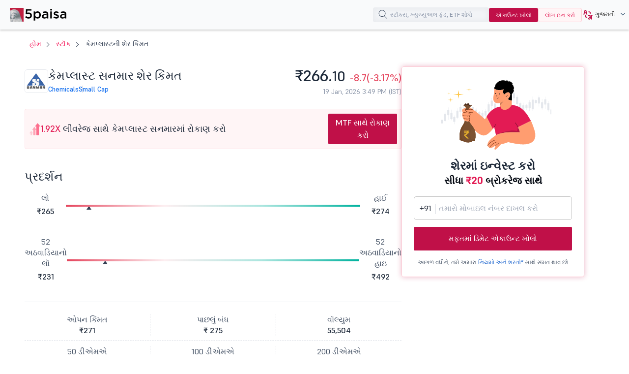

--- FILE ---
content_type: text/html;charset=utf-8
request_url: https://www.5paisa.com/gujarati/stocks/chemplasts-share-price
body_size: 33144
content:
<!DOCTYPE html>
<html lang="gu" dir="ltr" prefix="content: http://purl.org/rss/1.0/modules/content/  dc: http://purl.org/dc/terms/  foaf: http://xmlns.com/foaf/0.1/  og: http://ogp.me/ns#  rdfs: http://www.w3.org/2000/01/rdf-schema#  schema: http://schema.org/  sioc: http://rdfs.org/sioc/ns#  sioct: http://rdfs.org/sioc/types#  skos: http://www.w3.org/2004/02/skos/core#  xsd: http://www.w3.org/2001/XMLSchema# ">
  <head>
  <link rel="icon" href="/gujarati/favicon.ico" type="image/x-icon" />
  <link rel="apple-touch-icon" href="https://storage.googleapis.com/5paisa-prod-storage/files/favicon-96x96_0.png" />
  <link rel="preconnect" href="https://www.googletagmanager.com" />
  <link rel="dns-prefetch" href="https://www.googletagmanager.com" />
  <link rel="preconnect" href="https://storage.googleapis.com" />
  <link rel="dns-prefetch" href="https://storage.googleapis.com" />

        <script>window.dataLayer  =  window.dataLayer  ||  [];


      function  receiveMessage(evt)  {

        try  {

          // Security: Validate origin for production
          // Uncomment and configure allowed origins as needed
          const  allowedOrigins  =  ['https://www.5paisa.com/gujarati','https://test.5paisa.com','https://sandbox.5paisa.com','http://localdev.5paisa.com'];

          if  (!allowedOrigins.includes(evt.origin))  return;


          // Refactored for better readability and performance
          let  eventData  =  evt.data;

          let  parsedData  =  null;


          // Parse once if string
          if  (typeof  eventData  === 'string')  {

            parsedData  =  JSON.parse(eventData);

            eventData  =  parsedData;

          }


          // Check for iframe data source
          const  dataSource  =  eventData?.data_source;

          if  (dataSource  &&  dataSource.match(/iframe/))  {

            window.dataLayer.push(eventData);

          }

        }  catch  (error)  {

          // Silent fail - consider proper error logging in production
        }

      }


      window.addEventListener('message',  receiveMessage,  false);</script>

          <!-- Google Tag Manager -->
      <script>window.dataLayer.push({

          pageTitle:  document.title,

          pagePath:  location.pathname,

          event: 'page_context_ready'

        });


        (function(w,d,s,l,i){

          w[l]=w[l]||[];

          w[l].push({'gtm.start':  new  Date().getTime(),  event:'gtm.js'});

          var  f=d.getElementsByTagName(s)[0],  j=d.createElement(s),  dl=l!='dataLayer'?'&l='+l:'';

          j.async=true;

          j.src='https://www.googletagmanager.com/gtm.js?id='+i+dl;

          f.parentNode.insertBefore(j,f);

        })(window,document,'script','dataLayer','GTM-TPKFC6');</script>
      <!-- End Google Tag Manager -->
    
    <meta charset="utf-8" />
<link rel="canonical" href="https://www.5paisa.com/gujarati/stocks/chemplasts-share-price" />
<meta name="Generator" content="Drupal 10 (https://www.drupal.org)" />
<meta name="MobileOptimized" content="width" />
<meta name="HandheldFriendly" content="true" />
<meta name="viewport" content="width=device-width, initial-scale=1.0" />
<meta property="og:image" content="https://images.5paisa.com/MarketIcons/CHEMPLASTS.png" />
<meta property="og:title" content="કેમપ્લાસ્ટ શેરની કિંમત આજે: લાઇવ સ્ટૉક કિંમત NSE/BSE તપાસો" />
<meta property="og:type" content="Website" />
<meta property="og:site_name" content="https://www.5paisa.com" />
<meta property="og:description" content="કેમ્પ્લાસ્ટ લાઇવ એનએસઈ/બીએસઈ અપડેટ, માર્કેટ કેપ, ફંડામેન્ટલ, ટેક્નિકલ, 52-અઠવાડિયાની રેન્જ, ફાઇનાન્શિયલ, ન્યૂઝ અને ઐતિહાસિક પરફોર્મન્સની વિગતો સાથે આજે કિંમત શેર કરે છે." />
<meta property="og:url" content="https://www.5paisa.com/stocks/chemplasts-share-price" />
<meta property="twitter:image" content="https://images.5paisa.com/MarketIcons/CHEMPLASTS.png" />
<meta property="twitter:title" content="કેમપ્લાસ્ટ શેરની કિંમત આજે: લાઇવ સ્ટૉક કિંમત NSE/BSE તપાસો" />
<meta property="twitter:card" content="summary" />
<meta property="twitter:site" content="@5paisa" />
<meta property="twitter:description" content="કેમ્પ્લાસ્ટ લાઇવ એનએસઈ/બીએસઈ અપડેટ, માર્કેટ કેપ, ફંડામેન્ટલ, ટેક્નિકલ, 52-અઠવાડિયાની રેન્જ, ફાઇનાન્શિયલ, ન્યૂઝ અને ઐતિહાસિક પરફોર્મન્સની વિગતો સાથે આજે કિંમત શેર કરે છે." />
<meta property="twitter:url" content="https://www.5paisa.com/stocks/chemplasts-share-price" />
<meta name="description" content="કેમ્પ્લાસ્ટ લાઇવ એનએસઈ/બીએસઈ અપડેટ, માર્કેટ કેપ, ફંડામેન્ટલ, ટેક્નિકલ, 52-અઠવાડિયાની રેન્જ, ફાઇનાન્શિયલ, ન્યૂઝ અને ઐતિહાસિક પરફોર્મન્સની વિગતો સાથે આજે કિંમત શેર કરે છે." />
<link rel="preload" as="style" href="/gujarati/modules/custom/fivepaisa_stock_page/css/stock-stylesheet.css?4e9fiu" fetchpriority="high" />
<link rel="stylesheet" href="/gujarati/modules/custom/fivepaisa_stock_page/css/stock-stylesheet.css?4e9fiu" media="all" fetchpriority="high" />
<link rel="preload" as="style" href="/gujarati/themes/custom/fivepaisa/css/bootstrap.min.css?4e9fiu" />
<link rel="stylesheet" href="/gujarati/themes/custom/fivepaisa/css/bootstrap.min.css?4e9fiu" media="all" />
<link rel="preload" as="style" href="/gujarati/themes/custom/fivepaisa/css/global-header-footer.css?4e9fiu" />
<link rel="stylesheet" href="/gujarati/themes/custom/fivepaisa/css/global-header-footer.css?4e9fiu" media="all" />
<link rel="preload" as="style" href="/gujarati/themes/custom/fivepaisa/css/global-stylesheet.css?4e9fiu" />
<link rel="stylesheet" href="/gujarati/themes/custom/fivepaisa/css/global-stylesheet.css?4e9fiu" media="all" />
<link rel="preload" as="style" href="/gujarati/themes/custom/fivepaisa/css/breadcrumb_new.css?4e9fiu" />
<link rel="stylesheet" href="/gujarati/themes/custom/fivepaisa/css/breadcrumb_new.css?4e9fiu" media="all" />
<link rel="preload" as="style" href="/gujarati/themes/custom/fivepaisa/css/desktop-sticky-form.css?4e9fiu" />
<link rel="stylesheet" href="/gujarati/themes/custom/fivepaisa/css/desktop-sticky-form.css?4e9fiu" media="all" />
<link rel="preload" as="style" href="/gujarati/themes/custom/fivepaisa/css/dashboard-dropdown.css?4e9fiu" />
<link rel="stylesheet" href="/gujarati/themes/custom/fivepaisa/css/dashboard-dropdown.css?4e9fiu" media="all" />
<link rel="preload" as="style" href="/gujarati/themes/custom/fivepaisa/css/mobile-footer-sticky-button.css?4e9fiu" />
<link rel="stylesheet" href="/gujarati/themes/custom/fivepaisa/css/mobile-footer-sticky-button.css?4e9fiu" media="all" />
<link rel="preload" as="style" href="/gujarati/modules/custom/universal_search/css/universal_search.css?4e9fiu" />
<link rel="stylesheet" href="/gujarati/modules/custom/universal_search/css/universal_search.css?4e9fiu" media="all" />
<link rel="preload" as="style" href="/gujarati/modules/custom/fivepaisa_stock_page/css/stock-stylesheet.css?4e9fiu" />
<link rel="stylesheet" href="/gujarati/modules/custom/fivepaisa_stock_page/css/stock-stylesheet.css?4e9fiu" media="all" />
<link rel="preload" as="style" href="/gujarati/modules/custom/fivepaisa_stock_page/css/stock-header-footer.css?4e9fiu" />
<link rel="stylesheet" href="/gujarati/modules/custom/fivepaisa_stock_page/css/stock-header-footer.css?4e9fiu" media="all" />
<link rel="preload" as="font" href="/gujarati/themes/custom/fivepaisa/css/fonts/Supreme/Supreme-Medium.woff2" type="font/woff2" crossorigin="anonymous" />
<link rel="preload" as="font" href="/gujarati/themes/custom/fivepaisa/css/fonts/Supreme/Supreme-Regular.woff2" type="font/woff2" crossorigin="anonymous" />
<link rel="preload" as="font" href="/gujarati/themes/custom/fivepaisa/css/fonts/Supreme/Supreme-Bold.woff2" type="font/woff2" crossorigin="anonymous" />
<link rel="preload" as="font" href="/gujarati/themes/custom/fivepaisa/css/fonts/Supreme/Supreme-Extrabold.woff2" type="font/woff2" crossorigin="anonymous" />
<link rel="icon" href="https://storage.googleapis.com/5paisa-prod-storage/files/favicon-96x96_0.png" type="image/png" />
<link rel="alternate" href="https://www.5paisa.com/stocks/chemplasts-share-price" hreflang="x-default" />
<link rel="alternate" href="https://www.5paisa.com/stocks/chemplasts-share-price" hreflang="en-IN" />
<link rel="alternate" href="https://www.5paisa.com/hindi/stocks/chemplasts-share-price" hreflang="hi-IN" />
<link rel="alternate" href="https://www.5paisa.com/gujarati/stocks/chemplasts-share-price" hreflang="gu-IN" />
<link rel="alternate" href="https://www.5paisa.com/marathi/stocks/chemplasts-share-price" hreflang="mr-IN" />

    <title>કેમપ્લાસ્ટ શેરની કિંમત આજે: લાઇવ સ્ટૉક કિંમત NSE/BSE તપાસો</title>
    
    
	   	   <meta name="facebook-domain-verification" content="nddetdl0yh8y6225vj78e93sxed542" />
	   <meta name="google" content="notranslate" />
	   
  
                              <script>!function(e){var  n="https://s.go-mpulse.net/boomerang/";if("False"=="True")e.BOOMR_config=e.BOOMR_config||{},e.BOOMR_config.PageParams=e.BOOMR_config.PageParams||{},e.BOOMR_config.PageParams.pci=!0,n="https://s2.go-mpulse.net/boomerang/";if(window.BOOMR_API_key="4PPDE-S3QLQ-M7K65-SAQPZ-HPDKT",function(){function  e(){if(!o){var  e=document.createElement("script");e.id="boomr-scr-as",e.src=window.BOOMR.url,e.async=!0,i.parentNode.appendChild(e),o=!0}}function  t(e){o=!0;var  n,t,a,r,d=document,O=window;if(window.BOOMR.snippetMethod=e?"if":"i",t=function(e,n){var  t=d.createElement("script");t.id=n||"boomr-if-as",t.src=window.BOOMR.url,BOOMR_lstart=(new  Date).getTime(),e=e||d.body,e.appendChild(t)},!window.addEventListener&&window.attachEvent&&navigator.userAgent.match(/MSIE [67]\./))return  window.BOOMR.snippetMethod="s",void  t(i.parentNode,"boomr-async");a=document.createElement("IFRAME"),a.src="about:blank",a.title="",a.role="presentation",a.loading="eager",r=(a.frameElement||a).style,r.width=0,r.height=0,r.border=0,r.display="none",i.parentNode.appendChild(a);try{O=a.contentWindow,d=O.document.open()}catch(_){n=document.domain,a.src="javascript:var  d=document.open();d.domain=\u0027"+n+"';void(0);",O=a.contentWindow,d=O.document.open()}if(n)d._boomrl=function(){this.domain=n,t()},d.write("<bo"+"dy onload='document._boomrl();'>");else  if(O._boomrl=function(){t()},O.addEventListener)O.addEventListener("load",O._boomrl,!1);else  if(O.attachEvent)O.attachEvent("onload",O._boomrl);d.close()}function  a(e){window.BOOMR_onload=e&&e.timeStamp||(new  Date).getTime()}if(!window.BOOMR||!window.BOOMR.version&&!window.BOOMR.snippetExecuted){window.BOOMR=window.BOOMR||{},window.BOOMR.snippetStart=(new  Date).getTime(),window.BOOMR.snippetExecuted=!0,window.BOOMR.snippetVersion=12,window.BOOMR.url=n+"4PPDE-S3QLQ-M7K65-SAQPZ-HPDKT";var  i=document.currentScript||document.getElementsByTagName("script")[0],o=!1,r=document.createElement("link");if(r.relList&&"function"==typeof  r.relList.supports&&r.relList.supports("preload")&&"as"in  r)window.BOOMR.snippetMethod="p",r.href=window.BOOMR.url,r.rel="preload",r.as="script",r.addEventListener("load",e),r.addEventListener("error",function(){t(!0)}),setTimeout(function(){if(!o)t(!0)},3e3),BOOMR_lstart=(new  Date).getTime(),i.parentNode.appendChild(r);else  t(!1);if(window.addEventListener)window.addEventListener("load",a,!1);else  if(window.attachEvent)window.attachEvent("onload",a)}}(),"".length>0)if(e&&"performance"in  e&&e.performance&&"function"==typeof  e.performance.setResourceTimingBufferSize)e.performance.setResourceTimingBufferSize();!function(){if(BOOMR=e.BOOMR||{},BOOMR.plugins=BOOMR.plugins||{},!BOOMR.plugins.AK){var  n=""=="true"?1:0,t="",a="anw2dbax2qag22lot37q-f-099433a73-clientnsv4-s.akamaihd.net",i="false"=="true"?2:1,o={"ak.v":"39","ak.cp":"1350069","ak.ai":parseInt("954227",10),"ak.ol":"0","ak.cr":2,"ak.ipv":4,"ak.proto":"http/1.1","ak.rid":"54b2bd2","ak.r":51065,"ak.a2":n,"ak.m":"dsca","ak.n":"essl","ak.bpcip":"3.19.223.0","ak.cport":30747,"ak.gh":"23.197.28.54","ak.quicv":"","ak.tlsv":"tls1.2","ak.0rtt":"","ak.0rtt.ed":"","ak.csrc":"-","ak.acc":"bbr","ak.t":"1768857343","ak.ak":"hOBiQwZUYzCg5VSAfCLimQ==Vvpw5xD8keLccyqghz8waPjliFGdGGaJbMeptLgVA2Yph3CFWysVRrhb9ETPPdRnbv+dPy0oQ/1Pb0LLGO6YV1yNvIMIcHtjqHCS/19vEIp0PmWOm+wBuGd4iOfzX7JX37KHcijiZ3eC0D+t/4I1nGymdRgnEr4xHXRAjTyEyD8BxR9GwYPTbg0/njZCLA280MkUYYzzpAKeCQjs6c50cw0mik7jTSJQ5KTjwo7R1lC7y7CVA6oHPiGao1FDY0JGr7WDWNLtHnOGZMHO2bjiJoh0+FclPD+ostNQkzRBlkYa+YzH2UwCJZqUrv/x42N8SceS3oPFpQUXfRSOPktWUNVM63uN26R4ocNjLeNUqR0cEZj9M4Kg1QZGawSMFXzuO42aFBPHVNHdrUx2yM9KLZiFcdqNiDqvfM6JzNwS7FU=","ak.pv":"87","ak.dpoabenc":"","ak.tf":i};if(""!==t)o["ak.ruds"]=t;var  r={i:!1,av:function(n){var  t="http.initiator";if(n&&(!n[t]||"spa_hard"===n[t]))o["ak.feo"]=void  0!==e.aFeoApplied?1:0,BOOMR.addVar(o)},rv:function(){var  e=["ak.bpcip","ak.cport","ak.cr","ak.csrc","ak.gh","ak.ipv","ak.m","ak.n","ak.ol","ak.proto","ak.quicv","ak.tlsv","ak.0rtt","ak.0rtt.ed","ak.r","ak.acc","ak.t","ak.tf"];BOOMR.removeVar(e)}};BOOMR.plugins.AK={akVars:o,akDNSPreFetchDomain:a,init:function(){if(!r.i){var  e=BOOMR.subscribe;e("before_beacon",r.av,null,null),e("onbeacon",r.rv,null,null),r.i=!0}return  this},is_complete:function(){return!0}}}}()}(window);</script><script type="text/javascript" data-id="gujarati" data-language="MoxLanguage"></script><script type="text/javascript" data-id="gujarati" data-language="MoxLanguage" src="/gujarati/Paisa_Gateway.js"></script></head>
  <body class="path-stocks">

            <!-- Google Tag Manager (noscript) -->
        <noscript><iframe src="https://www.googletagmanager.com/ns.html?id=GTM-TPKFC6" height="0" width="0" style="display:none;visibility:hidden"></iframe></noscript>
        <!-- End Google Tag Manager (noscript) -->
    
        <script type="application/ld+json">{"@context":"https://schema.org","@type":"BreadcrumbList","itemListElement":[{"@type":"ListItem","position":1,"name":"5Paisa Homepage","item":"https://www.5paisa.com/gujarati"},{"@type":"ListItem","position":2,"name":"Stocks","item":"https://www.5paisa.com/gujarati/stocks"},{"@type":"ListItem","position":3,"name":"Chemplasts share price","item":"https://www.5paisa.com/gujarati/stocks/chemplasts-share-price"}]}</script>
    
    
      <div class="dialog-off-canvas-main-canvas" data-off-canvas-main-canvas>
    <div class="wrapper">
	<!-- header start here -->
										
	
					<header>
			<div class="menu-block">
				<div class="menu-block__wrapper">
											  	<div class="menu-block__logo">
		<a href="https://www.5paisa.com/gujarati/" class="logo--img">
			<img src="/themes/custom/fivepaisa/images/menu/5paisa-logo.svg" alt="Home" width="115" height="28" title="Home" fetchpriority="high" />
		</a>
	</div>


										<div class="block__rightwrapper">
											
						

<div class="menu-block__search moblie__viewbox pos__mobilewrapper">
	<div class="search-overlay hide"></div>
	<input type="search" name="" placeholder="સ્ટૉક્સ, મ્યુચ્યુઅલ ફંડ, ETF શોધો" class="search__iconmobile" id="elastic-search-input" />
	<button class="menusearch__btn" aria-label="search">
		<span class="menusearch__icon"></span>
	</button>
	<div class="global__search search--drop hide" id="search-opt">
		<div class="global__searchleft">
			<ul id="select_filter">
				<li class="hide"><a role="button" data-search-id="all">બધા</a></li>
					<li><a role="button" data-search-id="stocks" class="active">સ્ટૉક</a></li>
					<li><a role="button" data-search-id="indices">સૂચકાંકો</a></li>
					<li><a role="button" data-search-id="future_options">ફયૂચર્સ અને ઑપ્શન</a></li>
					<li><a role="button" data-search-id="mutual_funds">મ્યુચ્યુઅલ ફંડ</a></li>
					<li><a role="button" id="BlogClick" data-search-id="articles">આર્ટિકલો</a></li>
			</ul>
		</div>
		<div class="global__searchright">
			<ul class="globalsearch--drop">
			</ul>
			<div class="load__moresearch">
				<button class="load-more hide" data-page-id="0">વધુ લોડ કરો</button>
				<button class="load-more-mf hide" data-mf-id="0">વધુ લોડ કરો</button>
				<button class="load-more-all hide" data-all-id="0">વધુ લોડ કરો</button>
				<button class="load-more-indices hide" data-indices-id="0">વધુ લોડ કરો</button>
				<span class="empty_result hide"></span>
				</div>
		</div>
	</div>
	<span class="mobile-close hide"></span>
</div>					<div class="menu-block__opendemat hidden-xs">
						<a href="/gujarati/demat-account?query=top_nav_oda_d" id="tm-open-demat-account">એકાઉન્ટ ખોલો</a>
					</div>
					<div class="menu-block__login hidden-xs login__btnnew">
						<a href="https://login.5paisa.com/" id="tm-login" rel="noopener" target="_blank">લૉગ ઇન કરો</a>
					</div>
										        	<div class="menu-block__language hidden-xs">
		<div class="language__wrapper" id="WebLangDropdown">
			<span class="language__down" id="WebLangText">
				<i class="language-web"></i>
				<span>En</span>
			</span>
			<div class="dropdown__langwrapper select__display" id="WebLangDropOpen" style="display:none">
				<div class="dropdown__radio">
					<input id="English" type="radio" name="numbers" />
					<label for="English" style="font-weight: bold; color: rgb(61, 64, 81);">EN</label>
				</div>
				<div class="dropdown__radio">
					<input id="Hindi" type="radio" name="numbers" />
					<label for="Hindi">हिंदी</label>
				</div>
				<div class="dropdown__radio">
						<input id="Marathi" type="radio" name="numbers" />
						<label for="Marathi">मराठी</label>
					</div>
				<div class="dropdown__radio">
					<input id="Gujarati" type="radio" name="numbers" />
					<label for="Gujarati">ગુજરાતી</label>
				</div>
			</div>
		</div>
	</div>
					<span class="desktopsignupgoogle hidden-xs"></span>
				</div>
				</div>
			</div>
		</header>
				<!-- header ends here -->
							<main>
				<div class="main-wrapper">
																																								<div class="breadcrumb-wrapper ">
									<div class="container">
										<div class="row">
											<div class="col-md-12">
																									  <section id="block-nodetitle" class="block block-block-content block-block-content38ef9913-06aa-4ed2-8dff-20207feccc42 clearfix">
  
    

      
            <div class="noTitle"></div>
      
  </section>


																							</div>
										</div>
									</div>
								</div>
																																									  <div data-drupal-messages-fallback class="hidden"></div><section id="block-fivepaisa-content" class="block block-system block-system-main-block clearfix">
  
    

      <!-- schema start -->

<script type="application/ld+json">{"@type":"Webpage","@context":"https://schema.org","mainEntityOfPage":{"@type":"Webpage","@id":"https://www.5paisa.com/gujarati/stocks/chemplasts-share-price","headline":"Chemplasts Share Price Today: Check Live Stock Price NSE/BSE","description":"Chemplasts share price today with live NSE/BSE updates, market cap, fundamentals, technicals, 52-week range, financials, news, and historical performance details.","image":{"@type":"ImageObject","url":"https://images.5paisa.com/MarketIcons/CHEMPLASTS.png","width":180,"height":180},"mentions":{"@type":"Corporation","name":"Chemplast Sanmar","tickerSymbol":"NSE:CHEMPLASTS","url":"https://www.5paisa.com/gujarati/stocks/chemplasts-share-price"}},"publisher":{"@type":"Organization","name":"5paisa","logo":{"@type":"ImageObject","url":"https://storage.googleapis.com/5paisa-prod-storage/app_logo/5paisalogo.png"}}}</script>
<!-- schema ends -->

<script type="application/ld+json">{"@context":"https://schema.org","@type":"FinancialProduct","name":"Chemplasts Share Price Today: Check Live Stock Price NSE/BSE","category":"Stock price page","description":"Chemplasts share price today with live NSE/BSE updates, market cap, fundamentals, technicals, 52-week range, financials, news, and historical performance details.","url":"https://www.5paisa.com/gujarati/stocks/chemplasts-share-price","provider":{"@type":"Organization","name":"5paisa Capital Limited","url":"https://www.5paisa.com/gujarati","logo":{"@type":"ImageObject","url":"https://storage.googleapis.com/5paisa-prod-storage/app_logo/5paisalogonew.svg"}},"termsOfService":"https://www.5paisa.com/gujarati/terms-and-conditions","mainEntityOfPage":{"@type":"WebPage","@id":"https://www.5paisa.com/gujarati/stocks/chemplasts-share-price"}}</script>


<div class="main-wrapper">
	<div class="breadcrumb-wrapper">
		<div class="container">
			<div class="breadcrumb-block__wrapper">
				<ol class="arrows top-title breadcrumb">
					<li><a href="https://www.5paisa.com/gujarati">હોમ</a></li>
					<li><a href="/gujarati/stocks/all">સ્ટૉક</a></li>
					<li class="hidden-xs">
						કેમપ્લાસ્ટની શેર કિંમત
					</li>
				</ol>
				<div class="visible-xs">
					<div class="breadcrumb-block-dropdown">
						<a role="button" class="dropbtn" title="more button"></a>
						<div class="breadcrumb-block-content" style="display: none">
							<a role="button" class="closebtn" title="close button"></a>
							<ul class="breadcrumb-block-list">
								<li>કેમપ્લાસ્ટની શેર કિંમત</li>
							</ul>
						</div>
					</div>
				</div>
			</div>
		</div>
	</div>
	<span id="nsebsecode" class="visually-hidden"></span>
	<span id="nse_code_only" class="visually-hidden">
					<span id="nsecode">CHEMPLASTS</span>
			</span>
		<section class="paisabase-stock">
		<div class="paisabase-stock__wrapper">
			<div class="paisabase-stock__wrapper-left">
				<div class="stock-profile">
					<div class="stock-profile__left">
						<img id="stock_logo" fetchpriority="high" data-id="543336" width="48" height="48" src="https://images.5paisa.com/MarketIcons/CHEMPLASTS.png" alt="Chemplast Sanmar Share Price" title="Chemplast Sanmar Share Price" />
						<div class="stock-profile__head">
							<h1 class="stock-page__heading">કેમપ્લાસ્ટ સનમાર શેર કિંમત</h1>
							<div class="stock--linksinfo">
								<a id="sector-link" onclick="dataLayer.push({'event':'stock_pages',
'eventCategory':'Stock Details',
'eventAction':'sector_click',
'eventLabel':document.getElementById('sect--anchor').innerText

											});" href="#"></a>
								<a id="cap--link" onclick="dataLayer.push({'event':'stock_pages',
'eventCategory':'Stock Details',
'eventAction':'capital_click',
'eventLabel':document.getElementById('cap--link').innerText

											});" href="#"></a>
							</div>
						</div>
					</div>
					<div class="stock-profile__right">
						<div class="stock--pricelist" id="stock-pricelist">
							<h2 id="stock-price-heading"><span>&nbsp;</span></h2>
							<div class="stock--pricelist-hit" id="stock-pricelist-hit">
								
								<p id="stock_time"><span>&nbsp;</span></p>
							</div>
						</div>
					</div>
				</div>
				<div class="stock-page__m-order">
											<div class="stock-page__sip m-order-2">
							<div class="stock-page__sip-heading">
									<svg xmlns="http://www.w3.org/2000/svg" width="24" height="25" viewBox="0 0 24 25" fill="none" aria-hidden="true">
										<rect x="3.125" y="18.875" width="3" height="6" rx="1" fill="#FECCD6"></rect>
										<rect x="8.75" y="12.875" width="4.5" height="12" rx="1" fill="#FEA3B4"></rect>
										<rect x="15" y="3.125" width="5.25" height="21.75" rx="1" fill="#FD6F8E"></rect>
										<path d="M17.625 0.125L23.1459 6.875H12.1041L17.625 0.125Z" fill="#FD6F8E"></path>
										<path d="M10.875 7.625L15.0969 13.8125H6.65313L10.875 7.625Z" fill="#FEA3B4"></path>
										<path d="M4.5 15.875L8.39711 20.9375H0.602886L4.5 15.875Z" fill="#FECCD6"></path>
									</svg>
									<p><span>1.92X</span> લીવરેજ સાથે કેમપ્લાસ્ટ સનમારમાં રોકાણ કરો</p>
							</div>
							<a class="paisabase-btn__action red--btn paisabase--ripple" href="https://app.5paisa.com/6BSI/dsr6g9sz" rel="noopener" target="_blank" onclick="dataLayer.push({'event':'start_sip',
'eventCategory':'Stock SIP',
'eventAction':  this.innerText,
'eventLabel':  document.getElementById('nsecode').innerText

												});">MTF સાથે રોકાણ કરો
								</a>
						</div>
														</div>

			<div class="stock__scrollwrap stock-sticky" id="menu-center">
				<div class="stockright__bar right-bar">
					<a href="#Performance" class="act">પ્રદર્શન</a>
					<a href="#Financials" class="">નાણાંકીય</a>
					<a href="#Technicals" class="">ટેક્નિકલ</a>
										<a href="#Events" class="">કાર્યક્રમો</a>
										<a href="#FnO" class="">FnO</a>
					<a href="#Shareholding" class="">શેર હોલ્ડિંગ પૅટર્ન</a>
					<a href="#More" class="">વધુ</a>
					<a href="#FAQs" class="">એફએક્યૂ</a>
				</div>
			</div>
			<div class="stock-page__performance stock__holder" id="Performance">
				<h2 class="stock-page__underline">પ્રદર્શન</h2>
				<div class="stock-page__bg">
					<div class="stock-page__range">
						<ul>
							<li>લો</li>
							<li class="day_low">₹265</li>
						</ul>
						<div class="stock-page__rangeslider day-progress">
							<div id="Progressbar" class="slider__value" style="width: 7.9999999999999%;">
								<span></span>
							</div>
						</div>
						<ul>
							<li>હાઈ</li>
							<li class="day_high">₹274</li>
						</ul>
					</div>
					<div class="stock-page__range">
						<ul>
							<li>52 અઠવાડિયાનો લૉ</li>
							<li class="day_low">₹231</li>
						</ul>
						<div class="stock-page__rangeslider day-progress">
							<div id="Progressbar" class="slider__value" style="width: 13.360168679318%;">
								<span></span>
							</div>
						</div>
						<ul>
							<li>52 અઠવાડિયાનો હાઇ</li>
							<li class="day_high">₹492</li>
						</ul>
					</div>
					<div class="stock-page__valume">
						<ul>
                        <li>ઓપન કિંમત <strong class="open_price">₹271</strong>
                        </li>
                        <li>પાછલું બંધ <strong class="prev_close">₹ 275</strong>
                        </li>
                        <li>વૉલ્યુમ <strong class="vol">55,504</strong>
                        </li>
                    </ul>
                    <ul>
                        <li>50 ડીએમએ<strong class="open_price">₹287.14</strong>
                        </li>
                        <li>100 ડીએમએ<strong class="prev_close">₹325.67</strong>
                        </li>
                        <li>200 ડીએમએ<strong class="vol">₹369.54</strong>
                        </li>
                    </ul>
					</div>
				</div>
				
				<div class="stock-page__chart m-order-1">
				</div>

				<div class="stock-page__returns">
										<h3>રોકાણનું વળતર</h3>
						<div class="returns-scroll">
							<ul>
																	<li>
										1 મહિનાથી વધુ
										<strong class="stock--up">
											<span>+</span>
											6.97%</strong>
									</li>
								
																	<li>
										3 મહિનાથી વધુ
										<strong class="stock--down">
											<span></span>
											-31.81%</strong>
									</li>
																									<li>
										6 મહિનાથી વધુ
										<strong class="stock--down">
											<span>
												</span>
											-41.62%</strong>
									</li>
																									<li>
										1 વર્ષથી વધુ
										<strong class="stock--down">
											<span></span>
											-45.22%</strong>
									</li>
															</ul>
						</div>
				
					<div class="stock-page__returns-sip">
						<div class="returns-sip-head">
							<svg xmlns="http://www.w3.org/2000/svg" width="40" height="40" viewBox="0 0 40 40" fill="none">
								<g clip-path="url(#clip0_377_222)">
								<path d="M25 2.5L22.5 15L32.5 18.75L15 37.5L17.5 25L7.5 21.25L25 2.5Z" stroke="#C01048" stroke-width="2" stroke-linecap="round" stroke-linejoin="round"></path>
								</g>
								<defs>
								<clipPath id="clip0_377_222">
								<rect width="40" height="40" fill="white"></rect>
								</clipPath>
								</defs>
							</svg>
							<h3>
								સ્માર્ટ ઇન્વેસ્ટમેન્ટ અહીં શરૂ થાય છે <span>સ્થિર વૃદ્ધિ માટે કેમપ્લાસ્ટ સેન્મર સાથે SIP શરૂ કરો!</span>
							</h3>
						</div>
						<a class="paisabase-btn__action red--btn paisabase--ripple" href="https://app.5paisa.com/6BSI/dsr6g9sz" rel="noopener" target="_blank" onclick="dataLayer.push({'event':'invest_now',
'eventCategory':'Stock SIP',
'eventAction':  this.innerText,
'eventLabel':  document.getElementById('nsecode').innerText

								});">હમણાં ઇન્વેસ્ટ કરો</a>
					</div>
				</div>

				<div class="stock-page__fundamental">
					<h2 class="stock-page__underline">
						કેમપ્લાસ્ટ સેન્મર ફન્ડામેન્ટલ્સ
						<span class="info">
							<span class="tooltiptext">મૂળભૂત બાબતોનો અર્થ એ ફાઇનાન્શિયલ ડેટાનો છે જે કંપનીઓ ત્રિમાસિક અથવા વાર્ષિક ધોરણે રિપોર્ટ કરે છે.</span>
						</span>
					</h2>
					<div class="fundamental">
						<div class='fundamental-list'>
							<ul>
								<li>P/E રેશિયો</li>
								<li>-19.3</li>
							</ul>
							<ul>
								<li>PEG રેશિયો</li>
								<li>0.3</li>
							</ul>
							<ul>
								<li>માર્કેટ કેપ સીઆર</li>
								<li>4,207</li>
							</ul>
							<ul>
								<li>P/B રેશિયો</li>
								<li>2.2</li>
							</ul>
							<ul>
								<li>સરેરાશ સાચી રેન્જ</li>
								<li>12.64</li>
							</ul>
						</div>
						<div class='fundamental-list'>
							<ul>
								<li>EPS</li>
								<li>0</li>
							</ul>
							<ul>
								<li>ડિવિડન્ડની ઉપજ</li>
								<li>0</li>
							</ul>
                            <ul>
								<li>MACD સિગ્નલ</li>
								<li>-8.48</li>
							</ul>
							<ul>
								<li>આરએસઆઈ</li>
								<li>49.51</li>
							</ul>
							<ul>
								<li>એમએફઆઈ</li>
								<li>92.26</li>
							</ul>
						</div>
					</div>
				</div>
			</div>
			<div class="stock-page__financial stock__holder" id="Financials">
				<h2 class="stock-page__underline">કેમપ્લાસ્ટ સનમાર ફાઇનાન્શિયલ્સ</h2>
				<div class="fin__scrollwrapper">
					<div class="fin__scrollinner">
						<div class="stock-page__finlist">
							<div class="finlist-scroll">
								<ul class="stockpagenew__tabs" id="financials_tabs">
									<li><a href="#QuarterlyPL" data-tab="QuarterlyPL" class="active">ત્રિમાસિક P&amp;L</a></li>
									<li><a href="#AnnualPL" data-tab="AnnualPL">વાર્ષિક P&amp;L</a></li>
									<li><a href="#BalanceSheet" data-tab="BalanceSheet">બેલેન્સ શીટ</a></li>
									<li><a href="#CashFlow" data-tab="CashFlow">કૅશ ફ્લો</a></li>
									<li><a href="#Ratios" data-tab="Ratios">રેશિયો</a></li>
								</ul>
							</div>
							<div class="stock-page__togglebtn">
								<input type="radio" name="finFilter" id="standaloneFilter" checked="" value="Standalone" />
								<label for="standaloneFilter">સ્ટેન્ડઅલો</label>
								<input type="radio" name="finFilter" id="consolidatedFilter" value="Consolidated" />
								<label for="consolidatedFilter">કૉન્સોલિડેઈટેડ</label>
							</div>
						</div>
						<div class="stock-page__fincontent stand" id="QuarterlyPL">
							<div class="table-container">
								<div class="table-reaponsive stock-table__overflow">
								</div>
							</div>
						</div>
					</div>
				</div>
			</div>

			<div class="stock-page__technical stock__holder" id="Technicals">
				<h2 class="stock-page__underline">કેમ્પલાસ્ટ સનમાર ટેક્નિકલ્સ</h2>
									<h3 class="stock-page__innerline">ઈએમએ અને એસએમએ</h3>
					<div class="stock-page__cprice">હાલના ભાવ</div>
					<div class="stock-page__pricelist">
						<div class="stock-page__value stock__price">
							₹ 266. <sub>10</sub>
						</div>
						<div class="stock-page__current_price stock-page__percentage stock__change stock--down">
							<span></span>
							-8.7
							(-3.17%)
						</div>
					</div>
					<div class="stock-page__bullish">
						<div class="stock-page__bleft">
							<div class="stock-page__graphbullish">
																	<div class="stock-page__graphbullish">
										<img class="img-fluid img-pointer" src="https://storage.googleapis.com/5paisa-prod-storage/pages/stock/pointer.svg" alt="pointer" title="pointer" style="margin-left: -5px; margin-top: -2px; left: 37.5%;" loading="lazy" />
									</div>
															</div>
							<div class="stock-page__bullishbg">
								<ul class="bullish-box">
									<li>
										<svg xmlns="http://www.w3.org/2000/svg" width="28" height="24" viewBox="0 0 28 24" fill="none">
											<path d="M2.26574 9.70312C2.13069 10.2969 2.03602 10.905 2.03602 11.5369C2.03699 18.4219 7.39499 24 14.0023 24C20.6096 24 25.8885 18.4191 25.8885 11.6156C25.8885 10.9845 25.7938 10.3763 25.6588 9.78187C27.1378 8.775 28 7.13531 28 5.25C28 2.35031 25.7943 0 23.1523 0C21.0188 0 19.2196 1.45313 18.5351 3.47438C15.5341 2.90672 12.4723 2.90672 9.47309 3.47438C8.78508 1.45313 6.99028 0 4.85236 0C2.13113 0 0.004641 2.35031 0.004641 5.25C-0.0745413 7.13531 0.86685 8.775 2.26574 9.70312ZM18.2254 9C18.9996 9 19.6331 9.675 19.6331 10.5C19.6331 11.325 18.9996 12 18.2254 12C17.4511 12 16.8177 11.325 16.8177 10.5C16.8177 9.675 17.4511 9 18.2254 9ZM19.5539 16.5C19.5539 18.9844 17.108 21 14.0023 21C10.8966 21 8.37158 18.9844 8.37158 16.5C8.37158 14.0156 10.8966 12 14.0023 12C17.108 12 19.5539 14.0156 19.5539 16.5ZM9.77926 9C10.5535 9 11.1869 9.675 11.1869 10.5C11.1869 11.325 10.5535 12 9.77926 12C9.00503 12 8.37158 11.325 8.37158 10.5C8.37158 9.675 9.00503 9 9.77926 9ZM14.0023 18C15.5569 18 16.7385 16.9922 16.7385 15.75C16.7385 14.5069 15.4786 13.5 14.0023 13.5C12.526 13.5 11.1869 14.5031 11.1869 15.75C11.1869 16.9969 12.4451 18 14.0023 18Z" fill="#E5455D"></path>
										</svg>
									</li>
									<li>
										બિયરિશ મૂવિંગ એવરેજ <span class="number__text">10</span>
									</li>
								</ul>
								<ul class="bearish-box">
									<li>
										<svg xmlns="http://www.w3.org/2000/svg" width="29" height="24" viewBox="0 0 29 24" fill="none">
											<path d="M18.8092 4.50119H10.15C8.54684 4.50119 7.25 5.84136 7.25 7.49982L7.25 13.4999C7.25 15.1593 8.54594 16.4999 10.15 16.4999L11.368 22.7953C11.5003 23.4984 12.0984 24 12.7917 24H16.2119C16.9029 24 17.4988 23.4961 17.6347 22.793L18.85 16.4999C20.4532 16.4999 21.75 15.1583 21.75 13.5421V7.49982C21.75 5.84042 20.4541 4.50119 18.8092 4.50119ZM11.6 13.4999C10.8016 13.4999 10.15 12.8263 10.15 12.0421C10.15 11.2578 10.8016 10.5842 11.6 10.5842C12.3984 10.5842 13.05 11.1749 13.05 11.9999C13.05 12.8249 12.3975 13.4999 11.6 13.4999ZM17.4 13.4999C16.6016 13.4999 15.95 12.8263 15.95 12.0421C15.95 11.2578 16.6016 10.5842 17.4 10.5842C18.1984 10.5842 18.85 11.2578 18.85 12.0421C18.85 12.8263 18.1975 13.4999 17.4 13.4999ZM2.72419 5.31542C1.9652 4.18525 2.56016 1.826 2.85469 1.01131C2.97363 0.683084 2.85469 0.316143 2.57148 0.122547C2.28262 -0.0708148 1.90902 -0.0317675 1.66523 0.214329C0.589063 1.30428 0 2.81976 0 4.48994C0 7.80076 2.60003 10.4994 5.8 10.4994L5.8 6.00449H4.35C3.56292 6.00449 3.0305 5.77948 2.72419 5.31542ZM27.337 0.220095C27.0935 -0.0259081 26.7158 -0.0727368 26.4326 0.120531C26.1437 0.313799 26.0245 0.691475 26.1491 1.0196C26.4209 1.77524 27.0367 4.18792 26.2778 5.31809C25.9686 5.77948 25.4384 6.00449 24.65 6.00449L23.2 6.00917V10.4998C26.4004 10.4998 29 7.8031 29 4.4951C29 2.82305 28.4109 1.30943 27.337 0.220095Z" fill="#00B29E"></path>
										</svg>
									</li>
									<li>
										બુલિશ મૂવિંગ એવરેજ
										<span class="number__text">6</span>
									</li>
								</ul>
							</div>
						</div>
						<div class="stock-page__bleft">
							<div class="stock-page__togglebtn stock-page__togglebtnactive">
								<input type="radio" name="tabMarket" id="widget_bse" checked="" value="ema" />
								<label for="widget_bse">ઈએમએ</label>
								<input type="radio" name="tabMarket" id="widget_nse" value="sma" />
								<label for="widget_nse">એસએમએ</label>
							</div>
							<div class="stock-page__ema">
																	<ul>
										<li>20 દિવસ</li>
										<li>
											<span class="stock--down">₹263.06</span>
										</li>
									</ul>
																	<ul>
										<li>50 દિવસ</li>
										<li>
											<span class="stock--down">₹287.14</span>
										</li>
									</ul>
																	<ul>
										<li>100 દિવસ</li>
										<li>
											<span class="stock--down">₹325.67</span>
										</li>
									</ul>
																	<ul>
										<li>200 દિવસ</li>
										<li>
											<span class="stock--down">₹369.54</span>
										</li>
									</ul>
															</div>
							<div class="stock-page__sma" style="display: none;">
																	<ul>
										<li>20 દિવસ</li>
										<li>
											<span class="stock--down">₹259.16</span>
										</li>
									</ul>
																	<ul>
										<li>50 દિવસ</li>
										<li>
											<span class="stock--down">₹282.45</span>
										</li>
									</ul>
																	<ul>
										<li>100 દિવસ</li>
										<li>
											<span class="stock--down">₹343.92</span>
										</li>
									</ul>
																	<ul>
										<li>200 દિવસ</li>
										<li>
											<span class="stock--down">₹385.95</span>
										</li>
									</ul>
															</div>
						</div>
					</div>
											<div class="stock-page__resistance">
							<h3 class="stock-page__innerline">પ્રતિરોધ અને સમર્થન</h3>
							<div class="resistance-support">
								<div class="resistance-support__inner">
									<div class="resistance-support__speedo">
																				<span class="resistance-support__speedotext centre">268.42</span>
										<img src="https://storage.googleapis.com/5paisa-prod-storage/pages/stock/pointer.svg" alt="Pivot Speed" />
									</div>
								</div>
								<div class="resistance-support__value">
									<div class="resistance-support__valueleft">
										<ul>
																							<li>
													<span>આર 3</span> 280.38
												</li>
											
																							<li>
													<span>આર 2</span> 277.17
												</li>
											
																							<li>
													<span>આર 1</span> 271.63
												</li>
																					</ul>
									</div>
									<div class="resistance-support__valueright">
										<ul>
																							<li>
													<span>એસ1</span> 262.88
												</li>
											
																							<li>
													<span>એસ2</span> 259.67
												</li>
											
																							<li>
													<span>એસ3</span> 254.13
												</li>
																					</ul>
									</div>
								</div>
							</div>
						</div>
									

															<div class="stock-page__rating">
							<h2 class="stock-page__underline">રેટિંગ્સ</h2>
							<div class="stock-page__count">
								<div class="stock-page__starbox active">
									<p>માસ્ટર રેટિંગ</p>
									<div class='stock__reviewwrapper'>
										<i class="star"></i><i class="star"></i><i class="star"></i><i class="star"></i><i class="star-no"></i>
									</div>
								</div>
								<div class="stock-page__starbox">
									<p>EPS સ્ટ્રીમ</p>
									<div class='stock__reviewwrapper'>
                    <i class='star'></i>
                    <i class='star'></i>
                    <i class='star-no'></i>
                    <i class='star-no'></i>
                    <i class='star-no'></i>
                </div>
								</div>
								<div class="stock-page__starbox">
									<p>કિંમતની શક્તિ</p>
									<div class='stock__reviewwrapper'>
                    <i class='star'></i>
                    <i class='star'></i>
                    <i class='star-no'></i>
                    <i class='star-no'></i>
                    <i class='star-no'></i>
                </div>
								</div>
								<div class="stock-page__starbox">
									<p>ખરીદનારની માંગ</p>
									<div class='stock__reviewwrapper'>
                        <i class='star'></i>
                        <i class='star'></i>
                        <i class='star'></i>
                        <i class='star-no'></i>
                        <i class='star-no'></i>
                    </div>
								</div>
								<div class="stock-page__starbox">
									<p>ગ્રુપ રેન્ક</p>
									<div class='stock__reviewwrapper'>
                        <i class='star'></i>
                        <i class='star'></i>
                        <i class='star-no'></i>
                        <i class='star-no'></i>
                        <i class='star-no'></i>
                    </div>
								</div>
							</div>
							<div class="stock-page__review readmore">
								<span class="readmore__content"><p>કેમપ્લાસ્ટ સાન્મર લિમિટેડ, ભારતના રાસાયણિક ઉદ્યોગમાં એક મુખ્ય ખેલાડી, પીવીસી રેઝિન્સ, કાસ્ટિક સોડા અને વિશેષ રસાયણોના ઉત્પાદનમાં નિષ્ણાત છે. સાનમર ગ્રુપનો ભાગ, કંપની ટકાઉ અને પર્યાવરણીય રીતે જવાબદાર ઉત્પાદન પ્રથાઓ પર ધ્યાન કેન્દ્રિત કરે છે.</p><p>કેમપ્લાસ્ટ સનમારની ટ્રેલિંગ 12-મહિનાના આધારે ₹4,341.53 કરોડની ઓપરેટિંગ આવક છે. 10% ની વાર્ષિક આવક વૃદ્ધિ સારી છે, -4% ના પ્રી-ટૅક્સ માર્જિનમાં સુધારો કરવાની જરૂર છે, -99% ની આરઓઇ નબળી છે અને તેમાં સુધારાની જરૂર છે. કંપની પાસે 996% ની ઇક્વિટી માટે ઉચ્ચ દેવું છે, જે ચિંતા કરવાનું કારણ બની શકે છે. ટેકનિકલ સ્ટેન્ડપોઇન્ટનો સ્ટૉક તેની મુખ્ય મૂવિંગ એવરેજની નીચે ટ્રેડિંગ કરી રહ્યો છે. કોઈપણ અર્થપૂર્ણ પગલું ભરવા માટે તેને આ લેવલ લેવાની અને તેનાથી ઉપર રહેવાની જરૂર છે. ઓ&#39;નીલ પદ્ધતિના દ્રષ્ટિકોણથી, સ્ટૉકમાં 8 ની ઇપીએસ રેન્ક છે જે એક ખરાબ સ્કોર છે જે કમાણીમાં અસંગતતા દર્શાવે છે, ₹7 નું રેટિંગ જે અન્ય સ્ટૉકની તુલનામાં ખરાબ પ્રદર્શન દર્શાવે છે, સી+ પર ખરીદદારની માંગ જે તાજેતરમાં જોવામાં આવેલ સપ્લાયથી સ્પષ્ટ છે, 110 ની ગ્રુપ રેન્ક સૂચવે છે કે તે રસાયણો-વિશેષતાના નબળા ઉદ્યોગ જૂથની છે અને ડીનો માસ્ટર સ્કોર ખરાબ થવાની નજીક છે. એકંદરે, સ્ટૉકમાં નબળી તકનીકી શક્તિ અને નબળી મૂળભૂત બાબતો છે, વર્તમાન બજારના વાતાવરણમાં શ્રેષ્ઠ સ્ટૉક્સ છે. </p><p><b>ડિસ્ક્લેમર:</b> આ સ્ટૉક એનાલિસિસ રિપોર્ટ માત્ર માહિતીના હેતુઓ માટે અલ્ગોરિધમ રૂપે બનાવવામાં આવે છે અને તેને ખરીદ અથવા વેચાણની ભલામણ તરીકે ગણવામાં આવશે નહીં.</p></span>
								<a href="javascript:;" class="readmore__toggle" role="switch" aria-checked="true">વધુ જુઓ</a>
							</div>
						</div>
												</div>

							<div class="stock-page__corporate stock__holder" id="Events">
					<h2 class="stock-page__underline">કેમપ્લાસ્ટ સેન્મર કોર્પોરેટ ઍક્શન - બોનસ, સ્પ્લિટ્સ, ડિવિડન્ડ</h2>
					<div class="fin__scrollwrapper">
						<div class="fin__scrollinner">
							<div class="stock-page__finlist">
								<ul class="stockpagenew__tabs" id="events_tabs">
																			<li>
											<a href="#board" class="active">બોર્ડ</a>
										</li>
																																												</ul>
							</div>

															<div class="stock-page__fincontent" id="board">
									<div class="stock-page__tablevalue">
										<div class="table-container">
											<div class="table-reaponsive stock-table__overflow">
												<table class="table stock-table corporate-table">
													<thead>
														<tr>
															<th>તારીખ</th>
															<th>હેતુ</th>
															<th>વિશેષ નોંધ</th>
														</tr>
													</thead>
													<tbody>
																													<tr>
																<td>2025-11-13</td>
																<td>ત્રિમાસિક પરિણામો</td>
																<td></td>
															</tr>
																													<tr>
																<td>2025-07-28</td>
																<td>ત્રિમાસિક પરિણામો</td>
																<td></td>
															</tr>
																													<tr>
																<td>2025-05-13</td>
																<td>ઑડિટ કરેલા પરિણામો અને ડિવિડન્ડ</td>
																<td></td>
															</tr>
																													<tr>
																<td>2025-02-07</td>
																<td>ત્રિમાસિક પરિણામો</td>
																<td></td>
															</tr>
																													<tr>
																<td>2024-11-05</td>
																<td>ત્રિમાસિક પરિણામો</td>
																<td></td>
															</tr>
																											</tbody>
												</table>
											</div>
										</div>
									</div>
								</div>
							
							
							
													</div>
					</div>
					
				</div>
			
			<div class="stock-page__fno stock__holder" id="FnO">
				<h2 class="stock-page__underline">કેમપ્લાસ્ટ સેન્મર એફ એન્ડ ઓ</h2>
				<div class="fno-wrapper">
				</div>
			</div>

			<div class="stock-page__shareholding stock__holder" id="Shareholding">
				<h2 class="stock-page__underline">ચેમ્પ્લાસ્ટ સનમાર શેરહોલ્ડિંગ પૅટર્ન</h2>
				<div class="shareholding-wrapper">
						<ul class="stockpagenew__tabs" id="shareholding_pattern_tabs"><li><a href="#Sep-25" class="active">સપ્ટેમ્બર 25</a></li><li><a href="#Jun-25" class="">જૂન 25</a></li><li><a href="#Mar-25" class="">25 માર્ચ</a></li><li><a href="#Dec-24" class="">ડિસેમ્બર 24</a></li></ul>
					<div class="shareholding__content">
						<div class="shareholding__data">
							<div class="shareholding__data-left hidden-xs" id="shareholdingPatternNamesJson"><ul><li><span class="data-color data-1"></span>પ્રમોટર્સ</li><li><span class="data-color data-2"></span>મ્યુચ્યુઅલ ફંડ</li><li><span class="data-color data-3"></span>વીમા કંપનીઓ</li><li><span class="data-color data-4"></span>વિદેશી પોર્ટફોલિયો રોકાણકારો</li><li><span class="data-color data-5"></span>વ્યક્તિગત રોકાણકારો</li><li><span class="data-color data-6"></span>અન્ય</li></ul></div>
							<div class="shareholding__data-right" id="shareholdingPatternDataJson"><label class="visible-xs">પ્રમોટર્સ</label>
                                    <div class="data-progress">
                                        <div class="data-1" role="progressbar" aria-valuenow="70" aria-valuemin="0" aria-valuemax="100" aria-label="Promoters" style="width:54.99%"></div>
                                        <span>54.99%</span>
                                    </div><label class="visible-xs">મ્યુચ્યુઅલ ફંડ</label>
                                    <div class="data-progress">
                                        <div class="data-2" role="progressbar" aria-valuenow="70" aria-valuemin="0" aria-valuemax="100" aria-label="Mutual Funds" style="width:23.93%"></div>
                                        <span>23.93%</span>
                                    </div><label class="visible-xs">વીમા કંપનીઓ</label>
                                    <div class="data-progress">
                                        <div class="data-3" role="progressbar" aria-valuenow="70" aria-valuemin="0" aria-valuemax="100" aria-label="Insurance  Companies" style="width:1.61%"></div>
                                        <span>1.61%</span>
                                    </div><label class="visible-xs">વિદેશી પોર્ટફોલિયો રોકાણકારો</label>
                                    <div class="data-progress">
                                        <div class="data-4" role="progressbar" aria-valuenow="70" aria-valuemin="0" aria-valuemax="100" aria-label="Foreign Portfolio Investors" style="width:13.15%"></div>
                                        <span>13.15%</span>
                                    </div><label class="visible-xs">વ્યક્તિગત રોકાણકારો</label>
                                    <div class="data-progress">
                                        <div class="data-5" role="progressbar" aria-valuenow="70" aria-valuemin="0" aria-valuemax="100" aria-label="Individual Investors" style="width:4.74%"></div>
                                        <span>4.74%</span>
                                    </div><label class="visible-xs">અન્ય</label>
                                    <div class="data-progress">
                                        <div class="data-6" role="progressbar" aria-valuenow="70" aria-valuemin="0" aria-valuemax="100" aria-label="Others" style="width:1.58%"></div>
                                        <span>1.58%</span>
                                    </div></div>
						</div>
					</div>
				</div>
			</div>

			<div class="stock-page__more stock__holder" id="More">
				<div class="stock-page__about">
						<h2 class="stock-page__underline">કેમપ્લાસ્ટ સેન્મર વિશે</h2>
											<div class="about-wrapper">
						<div class="about-wrapper__box">
							<ul>
								<li>NSE ચિહ્ન</li>
								<li>ચેમ્પ્લાસ્ટ</li>
							</ul>
							<ul>
								<li>BSE ચિહ્ન</li>
								<li>543336</li>
							</ul>
						</div>
						<div class="about-wrapper__box">
																															<ul>
									<li>મેનેજિંગ ડિરેક્ટર</li>
									<li>શ્રી રામકુમાર શંકર</li>
								</ul>
														<ul>
								<li>ISIN</li>
								<li>INE488A01050</li>
							</ul>
						</div>
					</div>
				</div>
				<div class="stock-page__similarwrapper">
					<h2 class="stock-page__underline">કેમપ્લાસ્ટ સેનમારના સમાન સ્ટૉક્સ</h2>
					<div id="SimilarStocks"></div>
				</div>
				<section class="block block-fivepaisa-stock-page block-popular-stocks-block clearfix">
  
    

      <div class="stock-page__popularstocks">
                  <h2 class="stock-page__underline">લોકપ્રિય સ્ટૉક</h2>
                  
                  <div class="popular-stocks"><a href="/gujarati/stocks/tcs-share-price" title="TCS">TCS</a><a href="/gujarati/stocks/tmpv-share-price" title="Tata Motors">ટાટા મોટર્સ</a><a href="/gujarati/stocks/icicibank-share-price" title="ICICI Bank">ICICI બેંક</a><a href="/gujarati/stocks/hdfcbank-share-price" title="HDFC Bank">HDFC બેંક</a><a href="/gujarati/stocks/infy-share-price" title="Infosys">ઇન્ફોસિસ</a><a href="/gujarati/stocks/reliance-share-price" title="Reliance Industries">રિલાયન્સ ઇન્ડસ્ટ્રીઝ</a><a href="/gujarati/stocks/sbin-share-price" title="State Bank of India">સ્ટેટ બેંક ઑફ ઇન્ડિયા</a><a href="/gujarati/stocks/lt-share-price" title="Larsen &amp; Toubro">લાર્સન એન્ડ ટૂબ્રો</a><a href="/gujarati/stocks/bhartiartl-share-price" title="Bharti Airtel">ભારતી એરટેલ</a><a href="/gujarati/stocks/axisbank-share-price" title="Axis Bank">ઍક્સિસ બેંક</a><a href="/gujarati/stocks/kotakbank-share-price" title="Kotak Mahindra Bank">કોટક મહિન્દ્રા બેંક</a><a href="/gujarati/stocks/itc-share-price" title="ITC">ITC</a><a href="/gujarati/stocks/hindunilvr-share-price" title="Hindustan Unilever">હિન્દુસ્તાન યુનિલિવર</a><a href="/gujarati/stocks/maruti-share-price" title="Maruti Suzuki">મારુતિ સુઝુકી</a><a href="/gujarati/stocks/wipro-share-price" title="Wipro">વિપ્રો</a><a href="/gujarati/stocks/suzlon-share-price" title="Suzlon">સુઝલોન</a><a href="/gujarati/stocks/asianpaint-share-price" title="Asian Paints">એશિયન પેઇન્ટ્સ</a><a href="/gujarati/stocks/ntpc-share-price" title="NTPC">NTPC</a><a href="/gujarati/stocks/ultracemco-share-price" title="UltraTech Cement">અલ્ટ્રાટેક સીમેન્ટ</a><a href="/gujarati/stocks/bajfinance-share-price" title="Bajaj Finance">બજાજ ફાઇનાન્સ</a></div></div>
  </section>

			</div>

			<div class="paisabase-faqs-accordian stock__holder" id="FAQs">
                    <div class="paisabase-faqs-accordian__wrapper">
                        <h2 class="base-block__heading">કેમપ્લાસ્ટ સનમાર વારંવાર પૂછાતા પ્રશ્નો</h2>
                        <div class="faqs-accordian" id="accordionFaqsClosed" role="tablist" aria-multiselectable="true"> <div class="faqs-accordian__content">
                                <div class="faqs-accordian__click" role="tab" id="faqs-heading0">
                                    <h3 class="accordian-title">
                                        <a class="collapsed" role="button" data-toggle="collapse" data-parent="#accordionFaqsClosed" href="#collapseFaqsClose0" aria-expanded="true" aria-controls="collapseFaqsClose0">
                                            ચેમ્પલાસ્ટ સનમારની શેર કિંમત શું છે?
                                        </a>
                                    </h3>
                                </div>
                                <div id="collapseFaqsClose0" class="faqs-accordian__open collapse" role="tabpanel" aria-labelledby="faqs-heading0">
                                    <p>20 જાન્યુઆરી, 2026 ના રોજ કેમપ્લાસ્ટ સેન્મર શેરની કિંમત ₹266 છે | 02:30</p>
                                </div>
                            </div> <div class="faqs-accordian__content">
                                <div class="faqs-accordian__click" role="tab" id="faqs-heading3">
                                    <h3 class="accordian-title">
                                        <a class="collapsed" role="button" data-toggle="collapse" data-parent="#accordionFaqsClosed" href="#collapseFaqsClose3" aria-expanded="true" aria-controls="collapseFaqsClose3">
                                            ચેમ્પલાસ્ટ સનમારની માર્કેટ કેપ શું છે?
                                        </a>
                                    </h3>
                                </div>
                                <div id="collapseFaqsClose3" class="faqs-accordian__open collapse" role="tabpanel" aria-labelledby="faqs-heading3">
                                    <p>20 જાન્યુઆરી, 2026 ના રોજ કેમપ્લાસ્ટ સેન્મરની માર્કેટ કેપ ₹ 4207.3 કરોડ છે | 02:30</p>
                                </div>
                            </div> <div class="faqs-accordian__content">
                                <div class="faqs-accordian__click" role="tab" id="faqs-heading1">
                                    <h3 class="accordian-title">
                                        <a class="collapsed" role="button" data-toggle="collapse" data-parent="#accordionFaqsClosed" href="#collapseFaqsClose1" aria-expanded="true" aria-controls="collapseFaqsClose1">
                                            ચેમ્પલાસ્ટ સનમારનો P/E રેશિયો શું છે?
                                        </a>
                                    </h3>
                                </div>
                                <div id="collapseFaqsClose1" class="faqs-accordian__open collapse" role="tabpanel" aria-labelledby="faqs-heading1">
                                    <p>20 જાન્યુઆરી, 2026 ના રોજ કેમપ્લાસ્ટ સેન્મરનો P/E રેશિયો -19.3 છે | 02:30</p>
                                </div>
                            </div> <div class="faqs-accordian__content">
                                <div class="faqs-accordian__click" role="tab" id="faqs-heading2">
                                    <h3 class="accordian-title">
                                        <a class="collapsed" role="button" data-toggle="collapse" data-parent="#accordionFaqsClosed" href="#collapseFaqsClose2" aria-expanded="true" aria-controls="collapseFaqsClose2">
                                            ચેમ્પલાસ્ટ સનમારનો PB રેશિયો શું છે?
                                        </a>
                                    </h3>
                                </div>
                                <div id="collapseFaqsClose2" class="faqs-accordian__open collapse" role="tabpanel" aria-labelledby="faqs-heading2">
                                    <p>20 જાન્યુઆરી, 2026 ના રોજ કેમપ્લાસ્ટ સેન્મરનો પીબી રેશિયો 2.2 છે | 02:30</p>
                                </div>
                            </div></div>
                    </div>
                    </div>

		</div>

		<div class="paisabase-stock__wrapper-right oda_global_form hidden-xs">
			<div class="stock-form__box">
				<div class="stock-form__img">
					<img src="https://storage.googleapis.com/5paisa-prod-storage/pages/stock/stock-form-img.svg" width="237" height="150" alt="Stocks" loading="lazy" />
				</div>
				<div class="stock-form__heading">
					<h3>શેરમાં ઇન્વેસ્ટ કરો</h3>
					<h4>સીધા <span>₹20</span> બ્રોકરેજ સાથે</h4>
				</div>
				<div class="stock-form__input">
					<div id="mobile-grp" class="mobile-grp">
						<span class="number">+91</span>
						<input class="mobile" id="mobileNumber" maxlength="10" name="mobilenumber" placeholder="તમારો મોબાઇલ નંબર દાખલ કરો" type="tel" />
					</div>
					<div class="hide otp-grp" id="mobile-otp">
						<input autocomplete="one-time-code" id="otp" maxlength="6" name="otp" placeholder="OTP દાખલ કરો" style="padding: 10px 10px 10px 6px" type="tel" />
						<a role="button" id="resend_otp" class="resend_otp">OTP ફરીથી મોકલો</a>
					</div>
				</div>
				<div class="text-danger mobile_otp_error" id="req-otp" style="font-size: 14px"></div>
				<div class="stock-form__btn">
					<button class="paisabase-btn__action red--btn paisabase--ripple btn--glow submit-btn mt-1" id="oda_submit">મફતમાં ડિમેટ એકાઉન્ટ ખોલો</button>
				</div>
				<p class="tnc-text">
					આગળ વધીને, તમે અમારા <a href="/gujarati/terms-and-conditions">નિયમો અને શરતો*</a> સાથે સંમત થાવ છો
				</p>
				<div class="website_form_type hide">hero_form</div>
			</div>
		</div>
	</div></section>
	<section id="block-openodafooter" class="block block-block-content block-block-contenteec97209-3a9b-4606-adff-89db0d5b7cd1 clearfix">
  
    

      
            <section id="block-openodafooter" class="block block-block-content block-block-contenteec97209-3a9b-4606-adff-89db0d5b7cd1 clearfix">
    <section class="paisabase-oda">
        <div class="paisabase-oda__wrapper oda_global_form">
            <div class="oda-wrapper">
                <div class="oda-header">મફતમાં ડિમેટ એકાઉન્ટ ખોલો</div>
                <p>5paisa કમ્યુનિટીનો ભાગ બનો - <span style="color:#000">ભારતના પ્રથમ લિસ્ટેડ ડિસ્કાઉન્ટ બ્રોકર.</span></p>
				<div class="footer-keywords-temp">
    <ul class="features">
        <li class="feature-item"><span><svg width="24" height="24" viewBox="0 0 24 24" fill="none" xmlns="http://www.w3.org/2000/svg">
                    <path d="M19.7453 13C20.5362 11.8662 21 10.4872 21 9C21 5.13401 17.866 2 14 2C10.134 2 7 5.134 7 9C7 10.0736 7.24169 11.0907 7.67363 12" stroke="#C92C5E" stroke-width="1.5" stroke-linecap="round" stroke-linejoin="round"></path>
                    <path d="M14 6C12.8954 6 12 6.67157 12 7.5C12 8.32843 12.8954 9 14 9C15.1046 9 16 9.67157 16 10.5C16 11.3284 15.1046 12 14 12M14 6C14.8708 6 15.6116 6.4174 15.8862 7M14 6V5M14 12C13.1292 12 12.3884 11.5826 12.1138 11M14 12V13" stroke="#C92C5E" stroke-width="1.5" stroke-linecap="round"></path>
                    <path d="M3 14H5.39482C5.68897 14 5.97908 14.0663 6.24217 14.1936L8.28415 15.1816C8.54724 15.3089 8.83735 15.3751 9.1315 15.3751H10.1741C11.1825 15.3751 12 16.1662 12 17.142C12 17.1814 11.973 17.2161 11.9338 17.2269L9.39287 17.9295C8.93707 18.0555 8.449 18.0116 8.025 17.8064L5.84211 16.7503M12 16.5L16.5928 15.0889C17.407 14.8352 18.2871 15.136 18.7971 15.8423C19.1659 16.3529 19.0157 17.0842 18.4785 17.3942L10.9629 21.7305C10.4849 22.0063 9.92094 22.0736 9.39516 21.9176L3 20.0199" stroke="#C92C5E" stroke-width="1.5" stroke-linecap="round" stroke-linejoin="round"></path>
                </svg>
            </span> ફ્લેટ બ્રોકરેજ</li>
        <li class="feature-item"><span><svg width="24" height="24" viewBox="0 0 24 24" fill="none" xmlns="http://www.w3.org/2000/svg">
                    <path d="M8 17V14" stroke="#C92C5E" stroke-width="1.5" stroke-linecap="round" stroke-linejoin="round"></path>
                    <path d="M12 14V9" stroke="#C92C5E" stroke-width="1.5" stroke-linecap="round" stroke-linejoin="round"></path>
                    <path d="M16 9V6" stroke="#C92C5E" stroke-width="1.5" stroke-linecap="round" stroke-linejoin="round"></path>
                    <path d="M20 10V4" stroke="#C92C5E" stroke-width="1.5" stroke-linecap="round" stroke-linejoin="round"></path>
                    <path d="M3 3V14C3 17.2998 3 18.9497 4.02513 19.9749C5.05025 21 6.70017 21 10 21H21" stroke="#C92C5E" stroke-width="1.5" stroke-linecap="round"></path>
                </svg>
            </span> F&amp;O માટે સમર્પિત પ્લેટફોર્મ</li>
        <li class="feature-item"><span><svg width="24" height="24" viewBox="0 0 24 24" fill="none" xmlns="http://www.w3.org/2000/svg">
                    <path d="M22 12C22 17.5228 17.5228 22 12 22C6.47715 22 2 17.5228 2 12C2 6.47715 6.47715 2 12 2C17.5228 2 22 6.47715 22 12Z" stroke="#C92C5E" stroke-width="1.5" stroke-linecap="round" stroke-linejoin="round"></path>
                    <path d="M15 14V10C15 8.34315 13.6569 7 12 7C10.3431 7 9 8.34315 9 10V14C9 15.6569 10.3431 17 12 17C13.6569 17 15 15.6569 15 14Z" stroke="#C92C5E" stroke-width="1.5" stroke-linecap="round" stroke-linejoin="round"></path>
                </svg>
            </span> 0. એકાઉન્ટ ખોલવાનું શુલ્ક</li>
        <li class="feature-item"><span><svg width="24" height="24" viewBox="0 0 24 24" fill="none" xmlns="http://www.w3.org/2000/svg">
                    <path d="M7 18V16M12 18V15M17 18V13M2.5 12C2.5 7.52166 2.5 5.28249 3.89124 3.89124C5.28249 2.5 7.52166 2.5 12 2.5C16.4783 2.5 18.7175 2.5 20.1088 3.89124C21.5 5.28249 21.5 7.52166 21.5 12C21.5 16.4783 21.5 18.7175 20.1088 20.1088C18.7175 21.5 16.4783 21.5 12 21.5C7.52166 21.5 5.28249 21.5 3.89124 20.1088C2.5 18.7175 2.5 16.4783 2.5 12Z" stroke="#C92C5E" stroke-width="1.5" stroke-linecap="round" stroke-linejoin="round"></path>
                    <path d="M5.99219 11.4863C8.14729 11.5581 13.0341 11.2328 15.8137 6.82132M13.9923 6.28835L15.8678 5.98649C16.0964 5.95738 16.432 6.13785 16.5145 6.35298L17.0104 7.99142" stroke="#C92C5E" stroke-width="1.5" stroke-linecap="round" stroke-linejoin="round"></path>
                </svg></span> ચાર્ટ પર ટ્રેડ કરો </li>
        <li class="feature-item"><span><svg width="24" height="24" viewBox="0 0 24 24" fill="none" xmlns="http://www.w3.org/2000/svg">
                    <path d="M18 11H18.009" stroke="#C92C5E" stroke-width="2" stroke-linecap="round" stroke-linejoin="round"></path>
                    <path d="M20 4H20.009" stroke="#C92C5E" stroke-width="2" stroke-linecap="round" stroke-linejoin="round"></path>
                    <path d="M11 6H11.009" stroke="#C92C5E" stroke-width="2" stroke-linecap="round" stroke-linejoin="round"></path>
                    <path d="M11 11H11.009" stroke="#C92C5E" stroke-width="2" stroke-linecap="round" stroke-linejoin="round"></path>
                    <path d="M9 16H9.00898" stroke="#C92C5E" stroke-width="2" stroke-linecap="round" stroke-linejoin="round"></path>
                    <path d="M21 21H10C6.70017 21 5.05025 21 4.02513 19.9749C3 18.9497 3 17.2998 3 14V3" stroke="#C92C5E" stroke-width="1.5" stroke-linecap="round"></path>
                </svg>
            </span> 4X લીવરેજ સુધીની MTF સુવિધા </li>
        <li class="feature-item"><span><svg width="24" height="24" viewBox="0 0 24 24" fill="none" xmlns="http://www.w3.org/2000/svg">
                    <path d="M2.5 12C2.5 7.52166 2.5 5.28249 3.89124 3.89124C5.28249 2.5 7.52166 2.5 12 2.5C16.4783 2.5 18.7175 2.5 20.1088 3.89124C21.5 5.28249 21.5 7.52166 21.5 12C21.5 16.4783 21.5 18.7175 20.1088 20.1088C18.7175 21.5 16.4783 21.5 12 21.5C7.52166 21.5 5.28249 21.5 3.89124 20.1088C2.5 18.7175 2.5 16.4783 2.5 12Z" stroke="#C92C5E" stroke-width="1.5" stroke-linejoin="round"></path>
                    <path d="M15 14V10C15 8.34315 13.6569 7 12 7C10.3431 7 9 8.34315 9 10V14C9 15.6569 10.3431 17 12 17C13.6569 17 15 15.6569 15 14Z" stroke="#C92C5E" stroke-width="1.5" stroke-linecap="round" stroke-linejoin="round"></path>
                </svg>
            </span> 0%*મ્યુચ્યુઅલ ફંડ પર કમિશન</li>
    </ul>
</div>
                <div class="oda-wrapper__form">
                    <div class="oda-wrapper__lead mobile-grp ">
                        <span class="number">+91</span>
                        <input maxlength="10" name="mobilenumber" placeholder="મોબાઇલ નંબર દાખલ કરો" type="tel" />
                  <div class="req-mobile error-msgtext mobile_otp_error" id="req-mobile_oda"></div>
                    </div>
                    <div class="oda-wrapper__input otp-grp hide">
                        <input autocomplete="one-time-code" maxlength="6" name="otp" placeholder="OTP દાખલ કરો" type="tel" />
                        <a role="button" class="resend_otp">OTP ફરીથી મોકલો</a>
                        <div class="oda-lead-error mobile_otp_error text-success"></div>
                    </div>
                    <button class="paisabase-btn__action submit-btn">ડિમેટ એકાઉન્ટ ખોલો</button>
                </div>
            </div>
            
            <p class="tnc-text">આગળ વધીને, તમે બધા <a href="/gujarati/terms-and-conditions">નિયમો અને શરતો*</a> સાથે સંમત થાઓ છો</p>
            <div class="website_form_type hide">footer_form</div>
        </div>
    </section>
    <style type="text/css">.fno-inner-dropdown__content li .fno-price {
            color: #19b5ff
        }
.option-chain__repeaterwrapper li a {
    z-index: 5;
}
 ul.features {
        display: flex;
        flex-wrap: wrap;
        gap: 3%;
        margin-bottom: 20px;
    }

    li.feature-item {
        width: 31%;
        font-weight: 300;
        padding: 10px 0;
        border-bottom: 1px solid #ddd;
		display: flex;
		gap: 10px;
    }

    .features li:nth-last-child(-n + 3) {
        border: 0;
    }
	  @media only screen and (max-width: 767px) {

        li.feature-item {
            width: 50%;
            padding: 10px;
            text-align: center;
			display:block;
        }

        ul.features {
            gap: 0;
        }

        li.feature-item:nth-last-child(odd) {
            border-left: 1px solid #ddd;
        }

        li.feature-item span {
            width: 100%;
            display: block;
            text-align: center;
			margin-bottom:10px;
        }

        .features li:nth-last-child(-n + 3) {
            border-bottom: 1px solid #ddd;
        }

        .features li:nth-last-child(-n + 2) {
            border-bottom: 0;
        }

        .paisabase-oda__wrapper .oda-wrapper__form {
            order: 2;
            margin-bottom: 0px;
        }

        .footer-keywords-temp {
            order: 4;
			margin-top:25px;
        }
    }</style>
</section>
<script>document.addEventListener('DOMContentLoaded',  function  ()  {


  // Run only on /news/stocks
  if  (window.location.pathname  !== '/gujarati/news/stocks')  {

    return;

  }


  // SHOW for logged-in users
  if  (document.body.classList.contains('user-logged-in'))  {

    return;

  }


  // Find the H1
  const  h1  =  document.querySelector('h1');

  if  (!h1)  return;


  // Find the element just above H1
  const  editLink  =  h1.previousElementSibling;


  // Ensure it's the node edit link
  if  (

    editLink  &&

    editLink.tagName  === 'A'  &&

    editLink.matches('a[href^="/node/"][href*="/edit"]')

  )  {

    editLink.style.display  = 'none';

  }

});</script>


      
  </section>

	<section>
<div class="container disclaim">
    <p><strong>અસ્વીકરણ:</strong> સિક્યોરિટીઝ માર્કેટમાં રોકાણ માર્કેટના જોખમોને આધિન છે, રોકાણ કરતા પહેલાં તમામ સંબંધિત દસ્તાવેજો કાળજીપૂર્વક વાંચો. વિગતવાર ડિસ્ક્લેમર માટે કૃપા કરીને <a href="#" id="disclaimer-link">અહીં ક્લિક કરો</a>.
    </p>
    <div class="disclaimer" id="detailed-disclaimer" style="display: none">
        <p>સિક્યોરિટીઝમાં ઇન્વેસ્ટ કરતા પહેલાં, તમારા ઇન્વેસ્ટમેન્ટના ઉદ્દેશ્ય, અનુભવનું સ્તર અને જોખમની ક્ષમતાને કાળજીપૂર્વક ધ્યાનમાં લો. કૃપા કરીને નોંધ કરો કે, આ લેખ કોઈપણ ફાઇનાન્શિયલ ઇન્સ્ટ્રુમેન્ટની ખરીદી અથવા વેચાણ માટે ઑફર અથવા વિનંતીનું ગઠન કરતું નથી.</p>
        <p>આ લેખો 5paisa દ્વારા તૈયાર કરવામાં આવ્યા છે અને તે કોઈપણ પ્રકારના પરિભ્રમણ માટે નથી. કોઈપણ રિપ્રોડક્શન, રિવ્યૂ, રિટ્રાન્સમિશન અથવા અન્ય કોઈપણ ઉપયોગ પ્રતિબંધિત છે. 5paisa કોઈપણ અનપેક્ષિત પ્રાપ્તકર્તાને આ સામગ્રી અથવા તેની સામગ્રીના કોઈપણ અનધિકૃત પરિસંચરણ, પુનરુત્પાદન અથવા વિતરણ માટે જવાબદાર રહેશે નહીં. કૃપા કરીને નોંધ કરો કે બ્લૉગ/આર્ટિકલનું આ પેજ કોઈપણ ફાઇનાન્શિયલ ઇન્સ્ટ્રુમેન્ટની ખરીદી અથવા વેચાણ અથવા કોઈપણ ટ્રાન્ઝૅક્શનની અધિકૃત પુષ્ટિ તરીકે ઑફર અથવા વિનંતીનું ગઠન કરતું નથી. આ લેખ માત્ર સહાયતા માટે તૈયાર છે અને તેનો હેતુ હોવાનો નથી અને રોકાણના નિર્ણયના આધાર તરીકે માત્ર લેવો જોઈએ નહીં. નાણાંકીય બજારોને અસર કરતા પરિબળો, જેમ કે કિંમત અને વૉલ્યુમ, વ્યાજ દરોમાં અસ્થિરતા, કરન્સી એક્સચેન્જ દરો, સરકાર અથવા કોઈપણ અન્ય યોગ્ય સત્તાધિકારીની નિયમનકારી અને વહીવટી નીતિઓમાં ફેરફારો, અથવા અન્ય રાજકીય અને આર્થિક વિકાસ જેવા પરિબળો દ્વારા રોકાણોની કિંમત પર સામાન્ય રીતે અસર પડી શકે છે. કૃપા કરીને નોંધ કરો કે ફાઇનાન્શિયલ પ્રૉડક્ટ્સ અને ઇન્સ્ટ્રુમેન્ટ્સની ભૂતકાળની પરફોર્મન્સ તેની સંભાવનાઓ અને પરફોર્મન્સને સૂચવતી નથી. રોકાણકારોને કોઈ ગેરંટીડ અથવા ખાતરીપૂર્વકના વળતર આપવામાં આવતા નથી.</p>
        <p>આ લેખમાં ઉલ્લેખિત સિક્યોરિટીઝ અનુકરણીય છે અને તે ભલામણકારી નથી. રોકાણકારોએ આવી તપાસ કરવી જોઈએ કારણ કે અહીં ઉલ્લેખિત ટ્રેડિંગ પ્લેટફોર્મ્સના ઉપયોગનું સ્વતંત્ર મૂલ્યાંકન કરવું જરૂરી લાગે છે. ચર્ચા કરેલ ટ્રેડિંગ માર્ગો અથવા વ્યક્ત કરેલા વિચારો બધા રોકાણકારો માટે યોગ્ય ન હોઈ શકે. 5paisa ગ્રાહકો દ્વારા લેવામાં આવેલા રોકાણના નિર્ણયો માટે જવાબદાર રહેશે નહીં.</p>
    </div></div>
    <script>document.getElementById('disclaimer-link').addEventListener('click',  function(event)  {

            event.preventDefault();

            var  disclaimer  =  document.getElementById('detailed-disclaimer');

            if  (disclaimer.style.display  === 'none'  ||  disclaimer.style.display  === '')  {

                disclaimer.style.display  = 'block';

            }  else  {

                disclaimer.style.display  = 'none';

            }

        });</script>
</section></div>


	<script type="application/ld+json">{"@context":"https://schema.org","@type":"FAQPage","mainEntity":[{"@type":"Question","name":"What is Share Price of Chemplast Sanmar ?","acceptedAnswer":{"@type":"Answer","text":"Chemplast Sanmar share price is ₹266 As on 20 January, 2026 | 02:30"}},{"@type":"Question","name":"What is the Market Cap of Chemplast Sanmar ?","acceptedAnswer":{"@type":"Answer","text":"The Market Cap of Chemplast Sanmar is ₹4207.3 Cr As on 20 January, 2026 | 02:30"}},{"@type":"Question","name":"What is the P/E ratio of Chemplast Sanmar ?","acceptedAnswer":{"@type":"Answer","text":"The P/E ratio of Chemplast Sanmar is -19.3 As on 20 January, 2026 | 02:30"}},{"@type":"Question","name":"What is the PB ratio of Chemplast Sanmar ?","acceptedAnswer":{"@type":"Answer","text":"The PB ratio of Chemplast Sanmar is 2.2 As on 20 January, 2026 | 02:30"}}]}</script>


  </section>
<section id="block-iposhakydisablecss" class="block block-block-content block-block-contentc2373e81-86f7-4bf9-a1a3-1e66edd78cea clearfix">
  
    

      
            <script>let  pathname  =  window.location.pathname;

if(window.innerWidth  <=  767  &&  pathname  == '/gujarati/stock-market-guide/ipo')  {

setTimeout(()  =>  {

var  element  =  document.getElementById("ipo_shaky_mobile");

element.style.display  = 'flex';

},  2000);

}</script>

      
  </section>
<section id="block-fivepaisa-stockpiechart" class="block block-block-content block-block-content271b7439-acf3-4c8b-958f-3d8242b6b0b0 clearfix">
  
    

      
            <style>.shareholding__chart {
display:none;
}</style>
      
  </section>


																																															
																																	  <section id="block-quarterresults" class="block block-block-content block-block-content4d4ac7f2-f746-49b1-bff1-06c3283aa7ba clearfix">
  
    

      
            <div class="stock_marquee_result_q hide">Q2FY23</div>

      
  </section>


															</div>
			</main>
					  		<!-- footer start here -->
							<footer class="new-footer">
				<div class="new-footer__wrapper">
					<div class="new-footer__left">
																											  <section id="block-footermobilenewsticky" class="block block-block-content block-block-content3f79622e-78e5-4757-9732-54b8e59ee596 clearfix">
  
    

      
            <div class="visible-xs">
    <div class="paisabase-sticky-oda oda_global_form sticky_mobile" id="footerStickyODA" style="display:none">
        <div class="paisabase-sticky-oda__body">
            <div class="sticky-inner-oda mobile-grp">
                <div class="sticky-mobile-grp">
                    <span class="number">+91</span><input class="" id="mobileNumbersticky" maxlength="10" name="mobilenumber" placeholder="મોબાઇલ નંબર દાખલ કરો" type="tel" />
                </div>
                <div class="sticky-error text-danger req-mobile-sticky mobile_otp_error"></div>
                <button class="block-sticky-button submit-btn oda-submit" type="submit" style="color:#FFF">ડિમેટ એકાઉન્ટ ખોલો</button>
                <div class="sticky-tc">આગળ વધીને, તમે અમારા <a href="https://www.5paisa.com/gujarati/terms-and-conditions">નિયમો અને શરતો*</a> સાથે સંમત થાવ છો</div>
            </div>
            <div class="sticky-inner-otp otp-grp hide">
                <div class="mobile-edit">કૃપા કરીને તમારા મોબાઇલ નંબર પર મોકલેલ OTP દાખલ કરો.
                    <h4>
                        <input class="form--group-input" id="js-FilterString" maxlength="10" minlength="10" readonly="readonly" type="tel" value="" /><span class="edit-icon"></span>
                    </h4>
                </div>
                <div class="sticky-inner-box modal-otp">
                    <form action="" class="sticky-otp-form" id="dvLoginMPINOTP"> <input class="otp" id="otp1" maxlength="6" tabindex="1" type="tel" name="otp" nvform="675" />
                    </form>
                    <div class="sticky-error req-mobile-sticky mobile_otp_error text-success"></div>
                    <button class="block-sticky-button submit-btn oda-submit" type="submit" style="color:#FFF">આગળ વધો</button>
                </div>
            </div>
            <div class="website_form_type hide">mobile_sticky</div>
        </div>
    </div>
</div>
      
  </section>


																																								  <section id="block-copyright" class="block block-block-content block-block-content38d14257-dffc-4ba1-876e-557ca62b2c4e clearfix">
  
    

      
            <div class="new-footer__moreinfo">
  <p id="footer_more_info">વધુ માહિતી</p>
  <p>5paisa કેપિટલ લિમિટેડ. CIN: L67190MH2007PLC289249 | સ્ટૉક બ્રોકર સેબી રજિસ્ટ્રેશન: INZ000010231 | સેબી ડિપોઝિટરી રજિસ્ટ્રેશન: DP CDSL માં: IN-DP-192-2016 | AMFI-રજિસ્ટર્ડ મ્યુચ્યુઅલ ફંડ ડિસ્ટ્રીબ્યુટર | AMFI રજિસ્ટ્રેશન નં.: ARN-104096 | પ્રારંભિક નોંધણીની તારીખ: 30/07/2015 | ARN ની વર્તમાન માન્યતા: 30/07/2027 | NSE મેમ્બર id: 14300 | BSE મેમ્બર id: 6363 | MCX મેમ્બર ID: 55945 | રજિસ્ટર્ડ ઍડ્રેસ - IIFL હાઉસ, સન ઇન્ફોટેક પાર્ક, રોડ નં. 16V, પ્લોટ નં. B-23, MIDC, થાણે ઇન્ડસ્ટ્રિયલ એરિયા, વાઘલે એસ્ટેટ, થાણે, મહારાષ્ટ્ર - 400604</p>
  <p>*બ્રોકરેજ ફ્લેટ ફી/અમલ કરેલ ઑર્ડરના આધારે વસૂલવામાં આવશે અને ટકાવારીના આધારે નહીં. સિક્યોરિટીઝ માર્કેટમાં રોકાણ બજારના જોખમને આધિન છે, રોકાણ કરતા પહેલાં તમામ સંબંધિત દસ્તાવેજો કાળજીપૂર્વક વાંચો. IPV અને ક્લાયન્ટની યોગ્ય ચકાસણી પૂર્ણ થયા પછી ડિજિટલ એકાઉન્ટ ખોલવામાં આવશે. જો ₹10/- અથવા તેનાથી વધુના શેરનું વેચાણ/ખરીદી મૂલ્ય હોય, તો પ્રતિ શેર મહત્તમ 25paisa બ્રોકરેજ એકત્રિત કરી શકાય છે. બ્રોકરેજ સેબી નિર્ધારિત મર્યાદાથી વધુ રહેશે નહીં.</p>
  <p>મ્યુચ્યુઅલ ફંડ, મ્યુચ્યુઅલ ફંડ-SIP એક્સચેન્જ ટ્રેડેડ પ્રોડક્ટ્સ નથી, અને તે સભ્ય માત્ર ડિસ્ટ્રીબ્યુટર તરીકે કાર્ય કરી રહ્યા છે. વિતરણ પ્રવૃત્તિના સંદર્ભમાં તમામ વિવાદો, એક્સચેન્જ ઇન્વેસ્ટર રિડ્રેસલ ફોરમ અથવા આર્બિટ્રેશન મિકેનિઝમનો ઍક્સેસ હશે નહીં.</p>
<p>અનુપાલન અધિકારી: <strong>શ્રી. રવિન્દ્ર કલ્વંકર, ઇમેઇલ: support@5paisa.com, સપોર્ટ ડેસ્ક હેલ્પલાઇન: 8976689766</strong></p>
  <p><strong><a href="https://www.5paisa.com/gujarati/contact-us">સંપર્ક કરો</a></strong></p>
</div>
<script>if(document.querySelector('#oda-form-content-h2')){

let  replace_ipo  =  document.querySelector('#oda-form-content-h2').innerText;

const  new_txt  =  replace_ipo.replace('Closed', '');

document.querySelector('#oda-form-content-h2').innerText  =  new_txt  ;

}</script>
<style>.or-divider {
display: none !important;
}
.page-node-14179 .table-responsive,
.page-node-14179 .explore-tab {
    display: none !important;
}
.page-node-type-bts-stock-for-the-day .table-responsive,
.page-node-type-bts-stock-for-the-day .explore-tab {
 display: none !important;
}
.bg-xstream_apis{
min-width:43px;
display:flex;
}
.bg-trade_on_charts{
min-width:43px;
.support-info .support-info__box p span {
    position: absolute;
    top: -2px;
    left: 0;
    width: 24px;
    height: 24px;
    display: inline-block;
    transform: scale(.9);
}
.page-node-type-blog .odabase-block__google-btn {
    display: none !important;
}</style>

      
  </section>
<section id="block-footertickersection-2" class="block block-block-content block-block-content4e57dbbb-bae5-464c-a011-62be1ed9f16b clearfix">
  
    

      
            <div class="legal__ticker">
<p class="custom-attention">સાવધાન ઇન્વેસ્ટર</p>
<marquee behavior="scroll" direction="left" onmouseout="this.start();" onmouseover="this.stop();" scrolldelay="1" scrolldirection="left">
<ul>
	<li>1. <a href="https://storage.googleapis.com/5paisa-prod-storage/pages/pdf/Advisory%20for%20Investors.pdf">રોકાણકારો માટે સલાહ</a></li>
	<li>2. IPO સબસ્ક્રાઇબ કરતી વખતે રોકાણકારો દ્વારા ચેક જારી કરવાની કોઈ જરૂર નથી. એલોટમેન્ટના કિસ્સામાં ચુકવણી કરવા માટે તમારી બેંકને અધિકૃત કરવા માટે માત્ર બેંક એકાઉન્ટ નંબર લખો અને એપ્લિકેશન ફોર્મમાં સાઇન ઇન કરો. રોકાણકારના ખાતાંમાં પૈસા રહેવાને કારણે રોકડ પરત માટે ચિંતા ન કરો.</li>
	<li>3. એક્સચેન્જ તરફથી મેસેજ: તમારા એકાઉન્ટમાં અનધિકૃત ટ્રાન્ઝૅક્શનને રોકો --&gt; તમારા સ્ટૉક બ્રોકર્સ સાથે તમારા મોબાઇલ નંબર/ઇમેઇલ ID અપડેટ કરો. દિવસના અંતમાં તમારા મોબાઇલ/ઇમેઇલ પર એક્સચેન્જ કરવાથી સીધા તમારા ટ્રાન્ઝૅક્શનની માહિતી પ્રાપ્ત કરો. રોકાણકારોના હિતમાં જારી કરેલ.</li>
	<li>4. ડિપૉઝિટરી તરફથી મેસેજ: a) તમારા ડિમેટ એકાઉન્ટમાં અનધિકૃત ટ્રાન્ઝૅક્શનને અટકાવો --&gt; તમારા ડિપૉઝિટરી સહભાગી સાથે તમારા મોબાઇલ નંબરને અપડેટ કરો. રોકાણકારોના હિતમાં જારી કરેલા સમાન દિવસે સીધા CDSL તરફથી તમારા ડિમેટ એકાઉન્ટમાં તમામ ડેબિટ અને અન્ય મહત્વપૂર્ણ ટ્રાન્ઝૅક્શન માટે તમારા રજિસ્ટર્ડ મોબાઇલ પર ઍલર્ટ પ્રાપ્ત કરો. b) સિક્યોરિટીઝ માર્કેટમાં વ્યવહાર કરતી વખતે KYC એક વખતની કસરત છે - એકવાર KYC સેબી રજિસ્ટર્ડ ઇન્ટરમીડિયરી (બ્રોકર, DP, મ્યુચ્યુઅલ ફંડ વગેરે) દ્વારા કરવામાં આવે છે, જ્યારે તમે બીજા મધ્યસ્થીનો સંપર્ક કરો ત્યારે તમારે ફરીથી સમાન પ્રક્રિયા કરવાની જરૂર નથી.</li>
</ul>
</marquee></div>
<style type="text/css">.page-node-8275 .paisabase-lead__wrapper-right .ipo-form__box .ipo-form__btn{
    margin-top:10px;
}

hr {
    margin-top: 1rem;
    margin-bottom: 1rem;
    border: 0;
    box-sizing: content-box;
    height: 0;
    overflow: visible;
    border-top: 1px solid rgba(0, 0, 0, .1);
}

.profile__open {
    padding: 10px !important;
    width: 280px !important;
}
.nametext {
    display: flex;
    width: 36px;
    height: 36px;
    border-radius: 50%;
    justify-content: center;
    align-items: center;
    color: #fcfcfd;
    background-color: #a4acba;
    border: 1px solid #e4e7ec;
    font-size: 18px;
    font-weight: 500;
    line-height: 22px;
    text-align: center;
}
.homepage-derivative {
    background: url(https://storage.googleapis.com/5paisa-prod-storage/pages/oda/homepage-sprite.webp) -296px -390px no-repeat;
    width: 24px;
    height: 20px;
}
.bg-trader\'s_terminal{
    min-width: 43px;
    display: flex;
    height: 44px;
    background: url(https://storage.googleapis.com/5paisa-prod-storage/pages/header/homepage-main-sprite.svg) -20px -361px
}
@media only screen and (max-width: 1370px) {
    .google-login .nametext {
        width: 32px;
        height: 32px;
        font-size: 16px;
    }
}


.paisabase-stock__wrapper-left .stock-page__corporate .corporate-banner{width: 100%;}
@media only screen and (max-width: 767px) {
    #google-signin-mob {
        width:260px !important;
        left: 50px !important;
        height: 60px !important
    }
}

@media only screen and (min-width: 768px) and (max-width: 1280px) {
.paisabase-ipo__left .newipo__card .newipo__cardheader{
padding: 21px 20px;
}
}</style>

      
  </section>


																		</div>

					<div class="new-footer__right">
																					  <section id="block-footermoreinformation" class="block block-block-content block-block-content62cd5d4f-af4f-42b0-baa5-38b67bd2e3f1 clearfix">
  
    

      
            <div class="support-info">
    <div class="support-info__box">
        <p>
            <svg width="40" height="40" viewBox="0 0 40 40" fill="none" xmlns="http://www.w3.org/2000/svg">
                <path d="M40 20C40 8.9543 31.0457 0 20 0V0C8.95431 0 1.15428e-06 8.9543 1.15428e-06 20V20C1.15428e-06 31.0457 8.95431 40 20 40V40C31.0457 40 40 31.0457 40 20V20Z" fill="#C01048"></path>
                <path fill-rule="evenodd" clip-rule="evenodd" d="M31.8764 12.5283C31.9548 12.4715 32 12.3876 32 12.2991V12.2991C32 12.1339 31.8452 12 31.6542 12H8.53678C8.24032 12 8 12.2079 8 12.4644V12.4644C8 12.6024 8.071 12.7333 8.19374 12.8215L19.4635 20.922C19.7091 21.0985 20.0654 21.0978 20.3101 20.9203L31.8764 12.5283ZM9.08269 15.194C8.65228 14.8846 8 15.1494 8 15.6335V27.4286C8 27.7442 8.29574 28 8.66055 28H31.3395C31.7043 28 32 27.7442 32 27.4286V15.4039C32 14.9186 31.3448 14.6542 30.915 14.9661L20.3851 22.606L20.3147 22.6571C20.0701 22.8346 19.7137 22.8353 19.4681 22.6588L19.3974 22.608L9.08269 15.194Z" fill="white"></path>
            </svg>
            ઇમેઇલ: <a href="mailto:support@5paisa.com" aria-label="mail">support@5paisa.com</a>
        </p>
    </div>
    <div class="support-info__box">
        <p>
            <svg width="40" height="40" viewBox="0 0 40 40" fill="none" xmlns="http://www.w3.org/2000/svg">
                <path d="M40 20C40 8.9543 31.0457 0 20 0V0C8.95431 0 1.15428e-06 8.9543 1.15428e-06 20V20C1.15428e-06 31.0457 8.95431 40 20 40V40C31.0457 40 40 31.0457 40 20V20Z" fill="#C01048"></path>
                <path d="M13.3561 17.1847C14.1977 16.7726 15.2141 17.195 15.5665 18.0465C16.6606 20.6898 17.9877 22.1745 20.406 23.467C21.3011 23.9454 21.6382 25.0626 21.0579 25.8753V25.8753C20.6056 26.5087 19.7396 26.7358 19.0555 26.34C15.6575 24.3743 13.716 21.508 12.6379 18.9609C12.3494 18.2794 12.6804 17.5155 13.3561 17.1847V17.1847Z" fill="white"></path>
                <path d="M16.4891 10.215C17.3444 10.1872 17.9725 10.8947 17.889 11.7186C17.7577 13.0151 17.8269 13.9458 18.0545 15.0954C18.1795 15.7269 17.8329 16.3818 17.3008 16.8125C16.5837 17.393 16.027 18.1224 15.5832 18.7493C14.968 19.6182 12.9424 19.615 12.5224 18.6995C11.6592 16.8182 11.1422 13.3215 12.5605 10.9085C12.7832 10.5294 13.2148 10.3218 13.6558 10.3074L16.4891 10.215Z" fill="white"></path>
                <path d="M29.0394 23.9606C29.1707 23.1398 28.5226 22.4496 27.6699 22.4309C26.328 22.4015 25.3843 22.223 24.2358 21.8654C23.605 21.669 22.8934 21.9242 22.389 22.3851C21.709 23.0063 20.896 23.4549 20.2014 23.8072C19.2387 24.2955 18.9984 26.2476 19.8842 26.7624C21.7046 27.8203 25.219 28.739 27.8576 27.6627C28.2721 27.4936 28.5365 27.1027 28.6042 26.6795L29.0394 23.9606Z" fill="white"></path>
             </svg>
            સપોર્ટ ડેસ્ક હેલ્પલાઇન: <a href="tel:+918976689766" aria-label="Helpline">8976689766</a>
        </p>
    </div>
</div>
<div class="newfooter__social">
    <span>અમને અહીં ફૉલો કરો</span>
    <div class="new__social-icons">
        <a href="https://t.me/fivepaisaofficial" rel="noopener" target="_blank" aria-label="telegram">
            <svg width="41" height="41" viewBox="0 0 41 41" fill="none" xmlns="http://www.w3.org/2000/svg">
                <path d="M40.1 20.7453C40.1 30.8464 32.6118 39.1969 22.8847 40.5524C21.9749 40.6791 21.0444 40.7447 20.1 40.7447C19.0093 40.7447 17.9394 40.6572 16.896 40.4891C7.37396 38.9562 0.0999756 30.699 0.0999756 20.7442C0.0999756 9.69875 9.05426 0.74472 20.1 0.74472C31.1457 0.74472 40.1 9.69875 40.1 20.7442V20.7453Z" fill="#00B0F2"></path>
                <path d="M7.19314 19.8436C7.24957 19.8148 7.306 19.7883 7.36243 19.7629C8.32408 19.3173 9.29839 18.9004 10.2716 18.4835C10.3245 18.4835 10.4132 18.4236 10.4616 18.4017C10.5364 18.3695 10.6113 18.3372 10.6873 18.305C10.8313 18.2428 10.9764 18.1817 11.1204 18.1195C11.4094 17.9963 11.6973 17.8719 11.9864 17.7487C12.5634 17.5023 13.1415 17.2547 13.7185 17.0071C14.8737 16.513 16.0288 16.0189 17.1839 15.5249C18.339 15.0308 19.4942 14.5368 20.6493 14.0427C21.8044 13.5487 22.9596 13.0546 24.1147 12.5606C25.2698 12.0665 26.425 11.5725 27.5801 11.0784C27.8369 10.969 28.1156 10.8032 28.3897 10.7548C28.6212 10.7145 28.8469 10.6339 29.0784 10.5901C29.5195 10.506 30.0067 10.4715 30.4293 10.6546C30.5756 10.7179 30.7092 10.8078 30.8232 10.9195C31.3587 11.4504 31.2839 12.321 31.171 13.0673C30.381 18.2681 29.5909 23.4678 28.7997 28.6686C28.6915 29.3815 28.5452 30.1646 27.9809 30.6149C27.5041 30.9961 26.8257 31.0398 26.2384 30.8774C25.6499 30.7151 25.1305 30.373 24.6214 30.0356C22.5093 28.6375 20.3971 27.2383 18.2849 25.8402C17.7828 25.5073 17.2242 25.0743 17.23 24.472C17.2334 24.1092 17.45 23.7856 17.6711 23.4977C19.5057 21.1046 22.1557 19.4589 24.1251 17.1752C24.4026 16.8539 24.6214 16.2712 24.2402 16.0857C24.0134 15.9752 23.7519 16.1249 23.5458 16.2689C20.9418 18.0781 18.3379 19.8873 15.734 21.6954C14.884 22.285 13.9938 22.8931 12.9699 23.0382C12.0544 23.1683 11.1319 22.9138 10.2451 22.6524C9.50224 22.4336 8.76057 22.2102 8.02119 21.9787C7.62847 21.8566 7.22308 21.7253 6.91904 21.4478C6.61499 21.1714 6.44109 20.7061 6.62421 20.3376C6.73822 20.1061 6.96164 19.9599 7.19543 19.8413L7.19314 19.8436Z" fill="#FEFFFC"></path>
            </svg>
        </a>
        <a href="https://www.instagram.com/5paisa?igshid=xwd1zr6hava1" rel="noopener" target="_blank" aria-label="instagram">
            <svg width="40" height="40" viewBox="0 0 40 40" fill="none" xmlns="http://www.w3.org/2000/svg">
<path d="M40 20.0006C40 30.1016 32.5118 38.4522 22.7848 39.8077C21.8749 39.9344 20.9444 40 20 40C18.9094 40 17.8395 39.9125 16.796 39.7443C7.27399 38.2115 0 29.9542 0 19.9994C0 8.95402 8.95427 0 20 0C31.0457 0 40 8.95402 40 19.9994V20.0006Z" fill="url(#paint0_linear_2_44)"></path>
<path d="M15.4248 28.93C14.1434 28.93 13.3508 28.7579 12.8084 28.1355C11.9334 27.1335 11.9638 25.2433 12.0288 21.1018C12.0563 19.3592 12.0896 17.1893 12.0635 14.5353C12.0635 13.2214 12.9646 12.158 14.074 12.158H14.0928C18.1902 12.3824 21.119 12.2164 23.2582 12.095C26.0004 11.9398 27.3773 11.8614 28.1916 12.7942C29.0666 13.7962 29.0363 15.6864 28.9712 19.8279C28.9437 21.5705 28.9104 23.7404 28.9365 26.3944C28.9365 27.7083 28.0354 28.7717 26.9261 28.7717H26.9072C22.8098 28.5489 19.881 28.7148 17.7418 28.8347C16.8278 28.887 16.0655 28.93 15.4248 28.93ZM14.0653 13.0893C13.3956 13.0939 12.8518 13.7393 12.8518 14.5307C12.8778 17.1939 12.8446 19.3715 12.8171 21.1203C12.7592 24.8668 12.7289 26.7478 13.358 27.4685C13.9264 28.1201 15.2686 28.0448 17.7042 27.9065C19.8564 27.7851 22.8055 27.6176 26.9347 27.842C27.6044 27.8358 28.1482 27.1919 28.1482 26.4005C28.1222 23.7373 28.1554 21.5598 28.1829 19.811C28.2408 16.0644 28.2711 14.1834 27.642 13.4627C27.0736 12.8111 25.7314 12.888 23.2958 13.0247C21.1436 13.1461 18.1945 13.3136 14.0653 13.0893Z" fill="white"></path>
<path d="M20.5246 24.4965C18.8483 24.4965 17.133 23.2625 17.0954 20.9051C17.133 18.5339 18.8498 17.2999 20.5246 17.2999C22.2009 17.2999 23.9163 18.5339 23.9539 20.8913V20.9051C23.9163 23.2625 22.1995 24.4965 20.5232 24.4965H20.5246ZM20.5246 18.1374C19.2735 18.1374 17.914 19.0042 17.8836 20.9051C17.914 22.7922 19.2735 23.6589 20.5246 23.6589C21.7742 23.6589 23.1324 22.7953 23.1656 20.899C23.1324 19.0026 21.7742 18.139 20.5246 18.139V18.1374Z" fill="white"></path>
<path d="M25.5751 17.7287C24.7782 17.7287 23.9697 17.1493 23.9654 16.0444C23.9697 14.9349 24.7796 14.3571 25.5751 14.3571C26.3721 14.3571 27.1806 14.9364 27.1849 16.0413V16.0444C27.1806 17.1509 26.3706 17.7287 25.5751 17.7287ZM25.5751 15.1946C25.2714 15.1946 24.7565 15.3744 24.7536 16.0444C24.7565 16.7113 25.2714 16.8911 25.5751 16.8911C25.8789 16.8911 26.3937 16.7129 26.3966 16.0429C26.3937 15.4174 25.9526 15.1946 25.5751 15.1946Z" fill="white"></path>
<defs>
<linearGradient id="paint0_linear_2_44" x1="5.85742" y1="34.1427" x2="34.1418" y2="5.85759" gradientUnits="userSpaceOnUse">
<stop stop-color="#FAAD4F"></stop>
<stop offset="0.35" stop-color="#DD2A7B"></stop>
<stop offset="0.62" stop-color="#9537B0"></stop>
<stop offset="1" stop-color="#515BD4"></stop>
</linearGradient>
</defs>
</svg>
 </a>
        <a href="https://twitter.com/5paisa" rel="noopener" target="_blank" aria-label="twitter">
            <svg width="41" height="41" viewBox="0 0 41 41" fill="none" xmlns="http://www.w3.org/2000/svg">
                <path d="M20.82 40.93C31.8656 40.93 40.8199 31.9757 40.8199 20.93C40.8199 9.8843 31.8656 0.929993 20.82 0.929993C9.77427 0.929993 0.819946 9.8843 0.819946 20.93C0.819946 31.9757 9.77427 40.93 20.82 40.93Z" fill="#2489F5"></path>
                <path d="M28.4546 27.4613C26.5993 25.2319 24.7422 23.0007 22.8869 20.7694C22.8661 20.743 22.8434 20.7165 22.8226 20.6919L29.0762 13.1461L27.4042 12.9912L21.8799 19.5622L16.6825 13.3143L16.2989 13.3464C15.1313 13.4446 13.9638 13.5429 12.7981 13.6411L11.3925 13.7602L14.3926 17.397C15.9097 19.2353 17.4249 21.0717 18.9401 22.91C18.9609 22.9364 18.9817 22.961 19.0025 22.9874L12.5676 30.6409L14.3851 30.8733L19.9604 24.1475L21.3377 25.8176C22.4372 27.1514 23.5368 28.4834 24.6382 29.8172L24.8876 30.1195L30.2513 29.6226L28.4565 27.465L28.4546 27.4613ZM25.5281 28.5722C24.5117 27.3403 23.4933 26.1066 22.4769 24.8748L20.9844 23.0668C20.6821 22.7003 20.3798 22.3337 20.0775 21.9672C18.5623 20.1289 17.0452 18.2926 15.53 16.4543L14.3265 14.9957C14.8971 14.9485 15.4676 14.8994 16.0382 14.8522L20.8521 20.6372C21.1506 20.9961 21.451 21.3551 21.7495 21.7159C23.6048 23.9472 25.462 26.1765 27.3172 28.4059L25.5281 28.5722Z" fill="white"></path>
                </svg>
                 </a>
        <a href="https://www.facebook.com/5paisa" rel="noopener" target="_blank" aria-label="twitter">
            <svg width="40" height="40" viewBox="0 0 40 40" fill="none" xmlns="http://www.w3.org/2000/svg">
                <path d="M40 20.004C40 30.1053 32.512 38.4561 22.7853 39.8116C21.8755 39.9383 20.9449 40.004 20.0006 40.004C18.91 40.004 17.8401 39.9164 16.7967 39.7483C7.27262 38.2154 0 29.9591 0 20.004C0 8.95825 8.95402 0.00396729 19.9994 0.00396729C31.0448 0.00396729 39.9989 8.95825 39.9989 20.004H40Z" fill="#1877F7"></path>
                <path d="M22.7853 16.0618V20.4186H28.1749L27.3216 26.2887H22.7853V39.8116C21.8755 39.9383 20.9449 40.004 20.0006 40.004C18.91 40.004 17.8401 39.9164 16.7967 39.7483V26.2887H11.8262V20.4186H16.7967V15.0886C16.7967 11.781 19.4777 9.09875 22.7864 9.09875V9.10221C22.7956 9.10221 22.8048 9.09875 22.8141 9.09875H28.1761V14.1742H24.6728C23.6306 14.1742 22.7864 15.0184 22.7864 16.0606L22.7853 16.0618Z" fill="white"></path>
                </svg>
                </a>
        <a href="https://www.linkedin.com/company/5paisa" rel="noopener" target="_blank" aria-label="linkedin">
            <svg width="41" height="40" viewBox="0 0 41 40" fill="none" xmlns="http://www.w3.org/2000/svg">
                <path d="M20.44 40C31.4857 40 40.44 31.0457 40.44 20C40.44 8.9543 31.4857 0 20.44 0C9.39431 0 0.440002 8.9543 0.440002 20C0.440002 31.0457 9.39431 40 20.44 40Z" fill="#2967B0"></path>
                <path d="M21.3733 17.8254C21.6208 17.5477 21.8249 17.2643 22.0799 17.0244C22.8621 16.2856 23.7897 15.9135 24.8704 15.9229C25.4655 15.9286 26.0531 15.9701 26.6256 16.1364C27.9367 16.5161 28.6981 17.4173 29.0608 18.6983C29.3329 19.658 29.3839 20.6442 29.3858 21.6323C29.3896 23.7181 29.3801 25.8039 29.3858 27.8897C29.3858 28.0842 29.331 28.1353 29.1383 28.1353C28.0633 28.1258 26.9883 28.1258 25.9152 28.1353C25.7263 28.1353 25.6847 28.0786 25.6866 27.8991C25.6922 25.9135 25.6941 23.9297 25.6866 21.9441C25.6866 21.4472 25.6526 20.9503 25.5147 20.4666C25.2577 19.5749 24.6191 19.1215 23.6858 19.1706C22.4124 19.2386 21.7493 19.8696 21.5868 21.1657C21.5471 21.4755 21.5301 21.7854 21.5301 22.0971C21.5301 24.0279 21.5283 25.9569 21.5358 27.8878C21.5358 28.0805 21.4886 28.1372 21.2921 28.1353C20.2095 28.1258 19.127 28.1277 18.0444 28.1353C17.8706 28.1353 17.8215 28.0899 17.8215 27.9142C17.8271 24.0922 17.8271 20.2702 17.8215 16.4481C17.8215 16.2592 17.8838 16.2157 18.0614 16.2157C19.0892 16.2233 20.117 16.2252 21.1447 16.2157C21.3337 16.2157 21.3828 16.2762 21.379 16.4538C21.3677 16.911 21.3752 17.3682 21.3752 17.8235L21.3733 17.8254Z" fill="#FDFDFD"></path>
                <path d="M15.4863 22.1916C15.4863 24.0828 15.4825 25.9739 15.4901 27.8632C15.4901 28.0729 15.4391 28.1372 15.2218 28.1353C14.1468 28.1239 13.0737 28.1258 11.9987 28.1353C11.8268 28.1353 11.7739 28.0937 11.7757 27.9161C11.7814 24.0884 11.7814 20.2607 11.7757 16.4311C11.7757 16.1421 11.9023 16.1912 12.7091 16.3121C13.4062 16.416 14.1185 16.4047 14.8118 16.2743C15.4277 16.1591 15.4901 16.2101 15.4901 16.4746C15.4844 18.3809 15.4863 20.2872 15.4863 22.1935V22.1916Z" fill="#FDFDFD"></path>
                <path d="M15.7829 12.4221C15.7829 14.1016 13.8559 15.341 12.1026 14.0261C10.6894 12.2804 11.9477 10.2872 13.6405 10.2872C14.8137 10.2872 15.781 11.2526 15.7829 12.4221Z" fill="#FDFDFD"></path>
                </svg>
                 </a>
        <a href="https://www.youtube.com/channel/UCXcPmSjgThvZ5U69Z3B8tlQ" rel="noopener" target="_blank" aria-label="youtube">
            <svg width="41" height="40" viewBox="0 0 41 40" fill="none" xmlns="http://www.w3.org/2000/svg">
                <path d="M20.82 40C31.8656 40 40.8199 31.0457 40.8199 20C40.8199 8.9543 31.8656 0 20.82 0C9.77427 0 0.819946 8.9543 0.819946 20C0.819946 31.0457 9.77427 40 20.82 40Z" fill="#FF0109"></path>
                <path d="M27.0319 14.3756H14.606C12.2928 14.3756 10.4175 16.2509 10.4175 18.5641V21.4377C10.4175 23.751 12.2928 25.6263 14.606 25.6263H27.0319C29.3452 25.6263 31.2204 23.751 31.2204 21.4377V18.5641C31.2204 16.2509 29.3452 14.3756 27.0319 14.3756Z" fill="white"></path>
                <path d="M24.7855 19.5749C25.0406 19.7166 25.0463 20.0793 24.7969 20.2286L22.2123 21.7835L19.6278 23.3384C19.3784 23.4876 19.061 23.3119 19.0553 23.021L19.0006 20.0057L18.9458 16.9904C18.9401 16.6994 19.2518 16.5124 19.5069 16.6522L22.1462 18.1126L24.7855 19.573V19.5749Z" fill="#ED1C24"></path>
                </svg>
                 </a>
        <a href="https://news.google.com/topics/CAAqLAgKIiZDQkFTRmdvTkwyY3ZNVEZrZVd4ME5Ia3daeElGWlc0dFIwSW9BQVAB?hl=en-IN&gl=IN&ceid=IN:en" rel="noopener" target="_blank" aria-label="google news">
            <svg xmlns="http://www.w3.org/2000/svg" viewBox="0 0 48 48" width="40px" height="40px" fill-rule="evenodd" clip-rule="evenodd" baseProfile="basic"><linearGradient id="L-XE1-AhSuENmensHMz7Ea" x1="-57.494" x2="-46.494" y1="73.498" y2="84.498" gradientTransform="translate(68.993 -66.999)" gradientUnits="userSpaceOnUse"><stop offset="0" stop-color="#33c481"></stop><stop offset="1" stop-color="#21a366"></stop></linearGradient><path fill="url(#L-XE1-AhSuENmensHMz7Ea)" d="M9.999,7.006v23.988c0,1.107,0.9,2.007,2.007,2.007	h23.988c1.107,0,2.007-0.9,2.007-2.007V7.006c0-1.107-0.9-2.007-2.007-2.007H12.006C10.899,4.999,9.999,5.899,9.999,7.006z"></path><path fill-opacity=".047" d="M37.514,17.545l-9.729-7.271l10.215,1.493l0.001,4.241	L37.514,17.545z"></path><path fill-opacity=".071" d="M37.514,17.545l-9.729-7.271l10.215,2.132l0.001,3.603	L37.514,17.545z"></path><linearGradient id="L-XE1-AhSuENmensHMz7Eb" x1="-50.347" x2="-31.391" y1="70.123" y2="89.079" gradientTransform="translate(70.438 -57.129)" gradientUnits="userSpaceOnUse"><stop offset="0" stop-color="#f44f5b"></stop><stop offset="1" stop-color="#e5202e"></stop></linearGradient><path fill="url(#L-XE1-AhSuENmensHMz7Eb)" d="M22.511,10.767l-5.837,21.14	c-0.269,0.976,0.304,1.987,1.279,2.256l20.898,5.769c0.975,0.269,1.985-0.303,2.255-1.279l5.837-21.141	c0.269-0.975-0.304-1.985-1.279-2.255L24.766,9.487C23.791,9.218,22.781,9.791,22.511,10.767z"></path><path fill-opacity=".047" d="M29.999,15.999l-4-5l1.507-0.753l2.492,0.688	L29.999,15.999z"></path><path fill-opacity=".047" d="M9.999,12.773L24.201,6.17	c0.916-0.425,2.007-0.027,2.432,0.888l1.407,3.025L9.999,12.773z"></path><path fill-opacity=".071" d="M9.999,13.309l14.201-6.603	c0.916-0.425,2.007-0.027,2.432,0.888l1.407,3.025L9.999,13.309z"></path><path fill-opacity=".071" d="M29.999,15.999l-4-5l1.507-0.753l1.84,0.507	L29.999,15.999z"></path><linearGradient id="L-XE1-AhSuENmensHMz7Ec" x1="-57.175" x2="-40.639" y1="71.926" y2="88.462" gradientTransform="translate(61.113 -62.879)" gradientUnits="userSpaceOnUse"><stop offset="0" stop-color="#ffe074"></stop><stop offset="1" stop-color="#f8cf40"></stop></linearGradient><path fill="url(#L-XE1-AhSuENmensHMz7Ec)" d="M1.11,17.969l7.489,20.576	c0.345,0.949,1.399,1.44,2.347,1.095l23.384-8.511c0.948-0.345,1.439-1.399,1.093-2.347L27.934,8.205	c-0.345-0.948-1.397-1.439-2.347-1.095L2.204,15.622C1.255,15.967,0.764,17.019,1.11,17.969z"></path><linearGradient id="L-XE1-AhSuENmensHMz7Ed" x1="-57.523" x2="-32.956" y1="75.268" y2="99.834" gradientTransform="translate(67.502 -60.287)" gradientUnits="userSpaceOnUse"><stop offset="0" stop-color="#55adfd"></stop><stop offset="1" stop-color="#438ffd"></stop></linearGradient><path fill="url(#L-XE1-AhSuENmensHMz7Ed)" d="M5.998,17.006v23.988c0,1.107,0.9,2.007,2.007,2.007	h31.988c1.107,0,2.007-0.9,2.007-2.007V17.006c0-1.107-0.9-2.007-2.007-2.007H8.004C6.898,14.999,5.998,15.899,5.998,17.006z"></path><path fill="#fff" fill-rule="evenodd" d="M24.999,25.001v-3.001	h10.004c0.549,0,0.997,0.448,0.997,0.997v1.007c0,0.549-0.448,0.997-0.997,0.997H24.999z" clip-rule="evenodd"></path><path fill="#fff" fill-rule="evenodd" d="M24.998,29.999v-3.001	h12.004c0.549,0,0.997,0.448,0.997,0.997v1.007c0,0.549-0.448,0.997-0.997,0.997H24.998z" clip-rule="evenodd"></path><path fill="#fff" fill-rule="evenodd" d="M24.999,34.999v-3.001	h10.004c0.549,0,0.997,0.448,0.997,0.997v1.007c0,0.549-0.448,0.997-0.997,0.997H24.999z" clip-rule="evenodd"></path><path fill="#fff" fill-rule="evenodd" d="M9.994,28.499	c0-3.591,2.913-6.505,6.505-6.505c1.795,0,3.423,0.729,4.6,1.908l-2.121,2.121c-0.635-0.635-1.512-1.029-2.479-1.029	c-1.935,0-3.505,1.572-3.505,3.505c0,1.935,1.571,3.505,3.505,3.505c1.933,0,3.505-1.571,3.505-3.505c0-0.169-0.013-0.336-0.036-0.5	h3.016c0.013,0.165,0.02,0.332,0.02,0.5c0,3.592-2.915,6.505-6.505,6.505C12.907,35.005,9.994,32.091,9.994,28.499z" clip-rule="evenodd"></path><path fill="#fff" fill-rule="evenodd" d="M16.998,28.001v2.001	h3.001l1-1.003l-1-0.999H16.998z" clip-rule="evenodd"></path></svg>
        </a>
    </div>
</div>
<div class="better__tradewrapper">
    <span>અમારા સમુદાયમાં જોડાઓ</span>
    <a href="https://tradebetter.5paisa.com/">
        <img src="/themes/custom/fivepaisa/images/trade-better.webp" width="273" height="36" alt="Trade Better" title="Trade Better" aria-label="trade better" loading="lazy" />
    </a>
</div>
<div class="newfooter__social">
    <span>હમણાં જ ડાઉનલોડ કરો</span>
    <div class="new__social-icons">
        <a href="https://play.google.com/store/apps/details?id=com.fivepaisa.trade&amp;referrer=utm_source=website&amp;utm_medium=icon" id="android" rel="noopener" target="_blank" aria-label="google play store">
            <span class="bg-footer_googleplay"></span>
        </a>
        <a href="https://apps.apple.com/in/app/5paisa/id1156366609?referrer=utm_source=website&amp;utm_medium=icon" id="iOS" rel="noopener" target="_blank" aria-label="app store">
            <span class="bg-footer_appstore"></span> </a>
    </div>
</div>
<div class="newfooter__social">
<span>અન્ડર માર્કેટ લેન્સ </span>
<div class="social-para-gray" style="color: rgba(0, 0, 0, 0.7);font-size: 14px;margin-bottom: 10px;">માર્કેટને આકાર આપતી વાર્તાઓ પર ડીપ-ડાઇવ્સ</div>
<iframe title="substack-iframe" loading="lazy" src="https://underthemarketlens.substack.com/embed" width="100%" height="150" style="border:1px solid #eee; background:transparent;" frameborder="0" scrolling="no"></iframe>
</div>
      
  </section>


																		</div>
				</div>
																			  <section id="block-isocertified" class="block block-block-content block-block-content1e2357da-60c5-421c-ad64-5ed14decda90 clearfix">
  
    

      
            <div class="new-footer__copy"><span>&#169;2026, 5Paisa કેપિટલ લિમિટેડ. તમામ હકો આરક્ષિત.</span> <span>અમે ISO 27001:2013 પ્રમાણિત છીએ.</span></div>
<style type="text/css">.indices li {
    flex: initial !important;
}
.better__tradewrapper {
    margin-top: 20px;
}
.better__tradewrapper a {
    border: 1px solid #c01048;
    border-radius: 5px;
    display: block;
    padding: 5px 10px;
}
.better__tradewrapper span {
    line-height: 22px;
    font-size: 18px;
    display: block;
    color: #000;
    margin-bottom: 10px;
}
.page-node-type-ipo-news section#block-fivepaisa-breadcrumbs {
    display: none;
}
.list-link {
    text-align: center;
}
.btn-danger {
    color: #fff;
    background-color: #c01048;
    border-color: #c01048;
}
#block-fivepaisa-breadcrumbs {
    display: block;
}
.google-login .nametext {
    background-color: #f1f3f4;
    border: 1px solid #dfe1e5;
}
.blog-wrapper__left p a {
    display: inline-block;
    padding: 0;
}
  .bg-view_all_stocks{
        min-width: 25px;
        display: flex;
        height: 25px;
        background: url(https://storage.googleapis.com/5paisa-prod-storage/pages/header/homepage-main-sprite.svg) -345px -670px;
    }
#WebLangDropdown {
    right: initial;
}
@media only screen and (max-width: 767px) {
.owl-carousel .owl-item img {
    width: auto !important;
}
.login-warning.bg-pink{
display:block;
}
#block-homefootersticky .lead__viewbox{
      width: 100%;
}
}</style>

      
  </section>


												</footer>
				<!-- footer ends here -->
</div>
	
		

  </div>

    
    <script type="application/json" data-drupal-selector="drupal-settings-json">{"path":{"baseUrl":"/","pathPrefix":"","currentPath":"stocks/chemplasts-share-price","currentPathIsAdmin":false,"isFront":false,"currentLanguage":"en"},"pluralDelimiter":"\u0003","suppressDeprecationErrors":true,"fivepaisa_stock_page":{"stock_name_without_ltd":"Chemplast Sanmar","stocks":{"price":"266","d_price":"10","color":"stock--down","color_icon":"","change":-8.7,"change_p":-3.17,"comp_logo":"CHEMPLASTS","stock_time":"19 Jan, 2026  3:49 PM (IST)","stock_name":"Chemplast Sanmar Ltd Share Price","stock_bse_code":"543336","stock_isin":"INE488A01050","stock_icon":"https://images.5paisa.com/MarketIcons/CHEMPLASTS.png"},"getGraph":"https://tradechart.5paisa.com/5pWebChart/?type=overview\u0026exchange=nse\u0026exchType=C\u0026symbol=CHEMPLASTS\u0026scripCode=5449\u0026osName=TTWEB\u0026source=5pWebsite\u0026theme=Light"},"stock_page_service":{"stockHeading":"Chemplast Sanmar","result_highlights":{"NSEcode":"CHEMPLASTS","BSEcode":"543336","ISIN":"INE488A01050","NSENumber":"5449","BSEScriptCode":"CHEMPLASTS","stockName":"Chemplast Sanmar Ltd.","stockId":623875,"pageType":"Equity","userType":32,"insight":{"title":"Chemplast Sanmar Ltd. average weekly volume is high."},"postType":"Rapid Results","postTypeNumber":100,"related":null,"currentPrice":266.1,"dayChangeP":-3.17,"pubDate":"2025-11-14T06:38:19+00:00","title":"Q2FY26 Quarterly Result Announced for Chemplast Sanmar Ltd.","description":"Specialty Chemicals company Chemplast Sanmar announced Q2FY26 results  Revenue from Operations: Rs 1,033 crore against Rs 993 crore during Q2FY25, change 4%. EBITDA: Rs 43 crore against Rs 26 crore during Q2FY25, change 68%. EBITDA Margin: 4% for Q2FY26. PAT: Rs -51 crore against Rs -31 crore during Q2FY25.  Ramkumar Shankar, Managing Director, said: “Our performance during the quarter showed a marked improvement, both on QoQ and YoY basis, largely thanks to better margins in the Suspension PVC business. During the current quarter, the Company achieved a revenue of Rs 1,033 crore and an EBITDA of Rs 43 crore. On CMCD, our performance remained on track as planned, with despatches progressing as scheduled. We continue to make further headway into new product leads and customer engagements. Currently, we have commercialized 17 products, and the product pipeline remains healthy. Looking ahead, while the business conditions continue to be very challenging, we believe that the new capacities that have been commissioned in Paste PVC and are being built in CMCD and Refrigerant Gas, as also our ongoing initiatives on green power, will help improve performance.” Result PDF","descriptionHTML":"\u003ch3\u003e\u003cspan style=\u0022font-size:16px;\u0022\u003e\u003cstrong\u003eસ્પેશાલિટી કેમિકલ્સ કંપની કેમ્પલાસ્ટ સનમારએ Q2FY26 પરિણામોની જાહેરાત કરી હતી\u003c/strong\u003e\u003c/span\u003e\u003c/h3\u003e\u003cul\u003e\u003cli\u003eકામગીરીમાંથી આવક: Q2FY25 દરમિયાન ₹ 993 કરોડ સામે ₹ 1,033 કરોડ, બદલાવ 4%.\u003c/li\u003e\u003cli\u003eઇબીઆઇટીડીએ: Q2FY25 દરમિયાન ₹ 26 કરોડ સામે ₹ 43 કરોડ, 68% બદલો.\u003c/li\u003e\u003cli\u003eEBITDA માર્જિન: Q2FY26 માટે 4%.\u003c/li\u003e\u003cli\u003eપીએટી: Q2FY25 દરમિયાન રૂ. -31 કરોડ સામે રૂ. -51 કરોડ.\u003c/li\u003e\u003c/ul\u003e\u003cp\u003e\u003cstrong\u003eરામકુમાર શંકર, મેનેજિંગ ડિરેક્ટર, કહે છે:\u003c/strong\u003e \u0022ત્રિમાસિક દરમિયાન અમારી પરફોર્મન્સમાં QQ અને YoY બંનેના આધારે ચિહ્નિત સુધારો દર્શાવવામાં આવ્યો છે, મોટાભાગે સસ્પેન્શન PVC બિઝનેસમાં વધુ સારા માર્જિનને કારણે. વર્તમાન ત્રિમાસિક દરમિયાન, કંપનીએ ₹1,033 કરોડની આવક અને ₹43 કરોડની ઇબીઆઇટીડીએ પ્રાપ્ત કરી છે.\u003c/p\u003e\u003cp\u003eસીએમસીડી પર, અમારી પરફોર્મન્સ યોજના મુજબ ટ્રૅક પર રહી, શેડ્યૂલ મુજબ ડિસ્પેચ પ્રગતિ કરી રહી છે. અમે નવા પ્રૉડક્ટ લીડ્સ અને ગ્રાહકની સંલગ્નતામાં વધુ આગળ વધવાનું ચાલુ રાખીએ છીએ. હાલમાં, અમે 17 પ્રૉડક્ટનું વ્યાપારીકરણ કર્યું છે, અને પ્રૉડક્ટ પાઇપલાઇન તંદુરસ્ત રહે છે.\u003c/p\u003e\u003cp\u003eઆગળ જોઈ રહ્યા છીએ, જ્યારે વ્યવસાયની સ્થિતિ ખૂબ જ પડકારજનક બની રહી છે, ત્યારે અમે માનીએ છીએ કે ભૂતકાળના પીવીસીમાં શરૂ કરવામાં આવેલી નવી ક્ષમતાઓ અને સીએમસીડી અને રેફ્રિજરન્ટ ગેસમાં બનાવવામાં આવી રહી છે, તેમજ ગ્રીન પાવર પર અમારી ચાલુ પહેલ, પ્રદર્શનને સુધારવામાં મદદ કરશે.”\u003c/p\u003e\u003cp\u003e\u003ca class=\u0022lb\u0022 href=\u0022/gujarati/get-document/post/pdf/5408493/\u0022 target=\u0022_blank\u0022\u003eપરિણામ PDF\u003c/a\u003e\u003c/p\u003e","postId":5410546,"authorId":623875,"isPremium":false,"url":"https://trendlyne.com/posts/5410546/q2fy26-quarterly-result-announced-for-chemplast-sanmar-ltd?tlsource=clientapp","source":"Trendlyne","videoUrl":"","pdfUrl":"https://www.bseindia.com/xml-data/corpfiling/AttachHis/745ac49e-df29-4688-8e99-d584cc17fbcd.pdf","imageUrl":null,"audioUrl":null},"getMTFBand":1.92,"shareholdingCurrentMonth":"Sep-25"},"fivepaisa":{"isSignin":""},"website_band":{"currentPath":"/gujarati/stocks/chemplasts-share-price","communications":[]},"user":{"uid":0,"permissionsHash":"922ee1eae235732f17b1db328baef1fb071fa90be80f43e60958b679b5b3d227"}}</script>
<script src="/gujarati/core/assets/vendor/jquery/jquery.min.js?v=3.7.1"></script>
<script src="/gujarati/core/assets/vendor/once/once.min.js?v=1.0.1"></script>
<script src="/gujarati/core/misc/drupalSettingsLoader.js?v=10.4.1"></script>
<script src="/gujarati/core/misc/drupal.js?v=10.4.1"></script>
<script src="/gujarati/core/misc/drupal.init.js?v=10.4.1"></script>
<script src="/gujarati/themes/custom/fivepaisa/js/breadcrumb_new.js?v=3.1" defer></script>
<script src="/gujarati/themes/custom/fivepaisa/js/desktop-sticky-form.js?v=41" defer></script>
<script src="/gujarati/themes/custom/fivepaisa/js/notifiervisitor-event.js?v=34.12" defer></script>
<script src="/gujarati/themes/custom/fivepaisa/js/kyc-oda-form.js?v=34.12" defer></script>
<script src="/gujarati/modules/custom/fivepaisa_navigation_menu/js/top-navigation.js?v=3" defer></script>
<script src="/gujarati/themes/custom/fivepaisa/js/faq.min.js?v=3" defer></script>
<script src="/gujarati/modules/custom/fivepaisa_stock_page/js/stock-detail.min.js?v=3" defer></script>
<script src="/gujarati/modules/custom/universal_search/js/universal_search.js?v=3.5" defer></script>



  <link type="text/css" rel="stylesheet" href="/gujarati/mox_gujarati.css?id=454740"></body>
</html>

--- FILE ---
content_type: application/x-javascript; charset=utf-8
request_url: https://www.5paisa.com/gujarati/Paisa_Gateway.js
body_size: 324
content:
document.addEventListener("DOMContentLoaded", function (event) {
    var urlName = window.location.pathname;
    if (urlName.indexOf("stocks/tcs-share-price") > -1)
        ChangeLink()
});

function ChangeLink() {
        var intvModel = null;
        var locData = [];
        var elemNode = [];
        intvModel = setInterval(function () {
                var lblLink1 = document.getElementById("future_exist");
                if (lblLink1) {
					var lblLink2 = document.getElementById("option_exist");
					const oldLink1 = lblLink1.getAttribute('href');
					const oldLink2 = lblLink2.getAttribute('href');
					lblLink1.href = '/'+P9_GetLanguage()+oldLink1;    
					lblLink2.href = '/'+P9_GetLanguage()+oldLink2;     					               
                    clearInterval(intvModel);
                    intvModel = null;                  
        }           
    }, 200);
}
function P9_GetLanguage() {
    const split = window.location.pathname.split("/");
    let subdomain = "";
    let curLang = "";
    if (split.length > 0) {
        curLang = split[1];
    }
    return curLang;
}


--- FILE ---
content_type: application/javascript;charset=utf-8
request_url: https://www.5paisa.com/gujarati/modules/custom/fivepaisa_stock_page/js/stock-detail.min.js?v=3
body_size: 5826
content:
!function(t,e){"use strict";document.addEventListener("DOMContentLoaded",function(){const  t=(t,e=document)=>e.querySelector(t),n=(t,e=document)=>Array.from(e.querySelectorAll(t)),o=(t,e,n,o)=>{"function"==typeof  n?t.addEventListener(e,n):t.addEventListener(e,function(e){const  r=e.target.closest(n);r&&t.contains(r)&&o.call(r,e)})},r=t=>{t&&(t.style.display="")},c=t=>{t&&(t.style.display="none")},s=t=>{if(!t)return  0;let  e=0,n=t;for(;n;)e+=n.offsetTop||0,n=n.offsetParent;return  e},a=t("#nsecode"),i=t("#nsebsecode"),l=a?(a.textContent||"").trim():"";let  d=i&&""!==i.textContent.trim()?i.textContent.trim():l;function  u(t,e){return  null!=t&&""!==t?t:e}document.querySelectorAll(".stock-page__chart").forEach(t=>t.remove()),setTimeout(function(){var  t=e.fivepaisa_stock_page.stocks,n=u(t.price,"00"),o=u(t.d_price,"00"),r=u(t.change,"0.00"),c=u(t.change_p,"0.00"),s=u(t.color,""),a=u(t.stock_time,""),i=Number(String(r).replace(/[^0-9.-]/g,"")),l="";"00"!==n&&(l+="₹"+n+".<sub>"+o+"</sub>"),l+=' <span id="change_color" class="'+s+'">',l+='<span id="price_change">'+(i>0?"+":"")+r+"</span>",l+='<span id="price_change_per">('+c+"%)</span>",l+="</span>";var  d=document.getElementById("stock-price-heading");d&&(d.innerHTML=l);var  h=document.getElementById("stock_time");h&&(h.innerHTML=a?a+'<span id="stock_time_inner"></span>':'<span id="stock_time_inner"></span>')},1e3),window.addEventListener("scroll",function  t(){const  n=document.querySelector(".stock-page__bg");if(!n)return;const  o=n.getBoundingClientRect();o.top<window.innerHeight&&o.bottom>=0&&!n.hasAttribute("data-chart-loaded")&&(!function(){const{result_highlights:t={},shareholdingCurrentMonth:n=""}=e.stock_page_service,o=window.location.pathname.split("/").pop(),r=t.stockName||document.querySelector(".stock-page__heading")?.textContent||"",c=t.NSEcode||document.getElementById("nsecode")?.textContent||"",s=document.createElement("div");s.className="stock-page__chart m-order-1";const  a=document.createElement("div");a.className="chart-wrapper";const  i=document.createElement("div");i.id="chart-view";let  l="";l="brightoutdoor-share-price"===o?"https://tradechart.5paisa.com/5pWebChart/?type=overview&exchange=bse&exchType=C&symbol=brightoutdoor&scripCode=543831&osName=TTWEB&source=5pWebsite&theme=Light":"lt-share-price"===o?"https://tradechart.5paisa.com/5pWebChart/?type=overview&exchange=nse&exchType=C&symbol=lt&scripCode=11483&osName=TTWEB&source=5pWebsite&theme=Light":e.fivepaisa_stock_page.getGraph,i.innerHTML=`\n      <iframe src="${l}" \n              title="${r} Share Price" \n              height="310" \n              width="100%" \n              loading="lazy"></iframe>`;const  d=document.createElement("div");d.className="terminal_chart_wrap hidden-xs",d.innerHTML=`\n      <p>\n        <svg xmlns="http://www.w3.org/2000/svg" width="24" height="24" viewBox="0 0 24 24" fill="none">\n          <path d="M12 18V3" stroke="#A6F4C5" stroke-linecap="round"/>\n          <rect x="9.5" y="5" width="5" height="11" rx="0.5" fill="#12B76A"/>\n          <path d="M19 21V6" stroke="#A6F4C5" stroke-linecap="round"/>\n          <rect x="16.5" y="8" width="5" height="11" rx="0.5" fill="#12B76A"/>\n          <path d="M5 21V6" stroke="#FECCD6" stroke-linecap="round"/>\n          <rect x="2.5" y="8" width="5" height="11" rx="0.5" fill="#F63D68"/>\n        </svg> \n        Access 10+ Layouts, 100+ Indicators, Custom Timeframes & All Drawing Tools for FREE on our charts.\n      </p>\n      <a href="/charts/stocks/${c.toLowerCase()}" title="Use Charts" target="_blank">Use Charts</a>\n    `,a.appendChild(i),s.appendChild(a),s.appendChild(d);const  u=document.querySelector(".stock-page__bg");u&&u.insertAdjacentElement("afterend",s)}(),n.setAttribute("data-chart-loaded","true"),window.removeEventListener("scroll",t))},{passive:!0});const  h=n(".dropbtn"),m=n(".closebtn"),f=t(".breadcrumb-block-content");h.forEach(t=>{t.style.display="",t.addEventListener("click",function(){f&&r(f),h.forEach(t=>c(t)),m.forEach(t=>r(t))})}),m.forEach(t=>{t.addEventListener("click",function(){f&&c(f),m.forEach(t=>c(t)),h.forEach(t=>r(t))})});let  g="QuarterlyPL",p="standalone";const  y=t("#financials_tabs");y&&o(y,"click","a",function(t){t.preventDefault(),g=this.dataset.tab,v(this),w()});function  v(t){y&&(y.querySelectorAll("a").forEach(t=>t.classList.remove("active")),t&&t.classList.add("active"))}async  function  w(){const  t=document.querySelector('input[name="finFilter"]:checked');p=t?t.value:p;const  e=`${g}${n=p,n?n.charAt(0).toUpperCase()+n.slice(1):""}Result`;var  n;const  o=await  G(e,d),r=document.querySelector(".stock-table__overflow");o&&r&&(r.innerHTML=o)}n('input[name="finFilter"]').forEach(t=>t.addEventListener("change",function(){p=this.value,v(y?y.querySelector(`a[data-tab="${g}"]`):null),w()}));const  _=t("#events_tabs");if(_){o(_,"click","a",function(t){t.preventDefault();const  e=_.querySelectorAll("a");e.forEach(t=>t.classList.remove("active")),e.forEach(t=>{const  e=t.getAttribute("href");if(e){const  t=document.querySelector(e);t&&((t,e)=>{t&&t.classList.add(e)})(t,"hide")}}),this.classList.add("active");const  n=this.getAttribute("href");if(n){const  t=document.querySelector(n);t&&t.classList.remove("hide")}});const  Z=Array.from(_.querySelectorAll("a"));let  tt=Z.find(t=>t.getAttribute("href")===location.hash)||Z[0];if(tt&&tt.classList.add("active"),Z.forEach(t=>{const  e=t.getAttribute("href");if(e){const  t=document.querySelector(e);t&&t.classList.add("hide")}}),tt){const  et=tt.getAttribute("href"),nt=document.querySelector(et);nt&&nt.classList.remove("hide")}}const  k=document.querySelector(".stock__scrollwrap");k&&o(k,"click","a",function(){k.querySelectorAll("a.active").forEach(t=>t.classList.remove("active")),this.classList.add("active")});window.addEventListener("scroll",()=>{const  t=document.querySelector(".stock__scrollwrap");if(!t)return;const  e=window.scrollY||window.pageYOffset,n=window.innerWidth<768?e>=710:e>=610;t.classList.toggle("visible",n)});const  b=document.querySelector(".stockright__bar");b&&o(b,"click",'a[href^="#"]',function(t){const  e=this.getAttribute("href");if(!e)return;const  n=document.querySelector(e);if(!n)return;t.preventDefault();const  o=s(n)-("#Performance"===e?100:70);window.scrollTo({top:o,behavior:"smooth"})});const  E=document.querySelector(".stockright__bar"),L=E?E.offsetHeight:0,S=document.querySelector(".stock__holder");S&&(S.style.height=L-100+"px");window.addEventListener("scroll",()=>{const  t=window.scrollY||window.pageYOffset;document.querySelectorAll(".stock__holder").forEach((e,n)=>{if(s(e)<=t+140){document.querySelectorAll(".stockright__bar a.act").forEach(t=>t.classList.remove("act"));const  t=document.querySelectorAll(".stockright__bar a")[n];t&&t.classList.add("act")}})}),window.addEventListener("scroll",function(){var  t=document.querySelector(".stock-form__box");if(t){var  e=window.scrollY;t.classList.toggle("stockform-sticky",e>=50)}}),document.addEventListener("scroll",function(){var  t=document.querySelector(".stock-form__box"),e=document.querySelector(".paisabase-oda");if(t&&e){var  n=t.getBoundingClientRect().top+window.scrollY+t.offsetHeight,o=e.getBoundingClientRect().top+window.scrollY;n>=o-10&&t.classList.add("footer__removed"),window.scrollY+window.innerHeight<o&&t.classList.remove("footer__removed")}}),document.addEventListener("change",function(t){const  e=t.target;e&&e.matches("input[type='radio'][name='tabMarket']")&&("ema"===e.value?(n(".stock-page__sma").forEach(t=>c(t)),n(".stock-page__ema").forEach(t=>r(t))):(n(".stock-page__sma").forEach(t=>r(t)),n(".stock-page__ema").forEach(t=>c(t))),window.dataLayer=window.dataLayer||[],window.dataLayer.push({event:"stock_pages",eventCategory:"Stock Details",eventAction:"technicals_tab_select",eventLabel:e.value}))});let  C=0;function  x(t){const  e=document.getElementById(t);if(!e)return;const  n=new  Image;n.onerror=A,n.src=e.getAttribute("src")}function  A(){C+=1;const  t=document.getElementById("stock_logo");if(C>1){t&&(t.removeEventListener("error",A),t.remove());const  e=document.querySelector(".stock-page__heading"),n=e?(e.textContent||"").trim().charAt(0):"?",o=document.createElement("div");o.className="initial-box",o.innerHTML=`<span>${n}</span>`;const  r=document.querySelector(".stock-profile__head");r&&r.parentNode.insertBefore(o,r)}if(1===C){const  t=document.getElementById("stock_logo");if(t){const  e="https://images.5paisa.com/MarketIcons/"+(t.getAttribute("data-id")||"")+".png";t.setAttribute("src",e),x("stock_logo")}}}function  q(t,e,n,o){this.wrapper=document.querySelector(t),this.wrapper&&(this.contentToggle=this.wrapper.querySelector(e),this.buttonToggle=this.wrapper.querySelector(n),this.fullContent=this.contentToggle?this.contentToggle.innerHTML:"",this.stringLength=o,this.init(),this.addEventListeners())}function  T(){const  t=document.getElementById("forecast");if(!t)return;if("none"!==window.getComputedStyle(t).display&&null!==t.offsetParent){fetch(`/gujarati/get-forecast-data/${l}`).then(t=>{if(!t.ok)throw  new  Error("Network response was not ok");return  t.json()}).then(e=>{e.forecast&&Object.keys(e.forecast).length>0||(t.style.display="none")}).catch(()=>{t.style.display="none"})}}async  function  $(t,e,n){try{const  o=await  fetch(`${t}/${e}/${n}`);if(!o.ok)throw  new  Error(`An error occurred: ${o.status}`);return  await  o.json()}catch(t){return  null}}x("stock_logo"),q.prototype.init=function(){this.contentToggle&&this.buttonToggle&&(this.fullContent&&this.fullContent.length>this.stringLength?this.contentToggle.innerHTML=this.fullContent.substring(0,this.stringLength)+"...":(this.contentToggle.innerHTML=this.fullContent,this.buttonToggle.style.display="none"))},q.prototype.addEventListeners=function(){const  t=this;this.buttonToggle&&this.buttonToggle.addEventListener("click",function(){"true"===this.getAttribute("aria-checked")?(this.setAttribute("aria-checked","false"),t.contentToggle.innerHTML=t.fullContent,this.innerHTML="ઓછું જુઓ"):(this.setAttribute("aria-checked","true"),t.contentToggle.innerHTML=t.fullContent.substring(0,t.stringLength)+"...",this.innerHTML="View More")})},new  q(".stock-page__review.readmore",".readmore__content",".readmore__toggle",335),new  q(".readmore_about",".readmore__content",".readmore__toggle",220),window.addEventListener("scroll",T),T();const  I=document.getElementById("shareholdingPatternNamesJson"),M=document.getElementById("shareholdingPatternDataJson");try{const  ot=document.querySelectorAll("#shareholding_pattern_tabs li a");ot.forEach(t=>{t.addEventListener("click",function(t){t.preventDefault(),ot.forEach(t=>t.classList.remove("active")),this.classList.add("active");const  e=(this.getAttribute("href")||"").replace("#",""),n=i&&""!==i.textContent.trim()?i.textContent.trim():l;!async  function(t,e,n){I&&(I.innerHTML='<div id="loader" class="shimmer-loader"></div>');try{const  o=await  $(t,e,n);I&&(I.innerHTML=o&&o.data?o.data:"")}catch(t){}}("/gujarati/shareholding-pattern-names-json",e,n),async  function(t,e,n){M&&(M.innerHTML='<div id="loader" class="shimmer-loader"></div>');try{const  o=await  $(t,e,n);M&&(M.innerHTML=o&&o.data?o.data:"")}catch(t){}}("/gujarati/shareholding-pattern-data-json",e,n)})})}catch(rt){}let  B=!1;const  H=document.querySelector(".stock-page__more");if(H){const  ct=(t,e)=>{t.forEach(t=>{t.isIntersecting&&!B&&(B=!0,async  function(t,e){const  n=t&&""!==t.textContent.trim()?t.textContent.trim():e,o=document.getElementById("SimilarStocks");o&&(o.innerHTML='\u003cdiv class=\"loading\"\u003eલોડ થઈ રહ્યું છે...\u003c/div\u003e');!function(){const  t=document.getElementById("SimilarStocks");t&&r(t)}();try{const  t=`/gujarati/api/get-similar-stocks?nsecode=${n}`,e=await  fetch(t);if(!e.ok)throw  new  Error(`An error occurred: ${e.status}`);const  r=await  e.json();if(N(),r&&r.data&&r.data.similarStocks){o&&(o.innerHTML=r.data.similarStocks);const  t=document.querySelector(".mobile-scroll");!t||t&&""===(t.innerHTML||"").trim()?(K(),X()):N()}else  K(),X()}catch(t){console.error("Failed to load similar stocks:",t),K(),X()}}(i,l),e.unobserve(t.target))})};new  IntersectionObserver(ct,{root:null,rootMargin:"0px",threshold:.1}).observe(H)}function  N(){document.querySelectorAll(".stock_logo").forEach(t=>{t.getAttribute("src");const  e="https://images.5paisa.com/MarketIcons/"+(t.getAttribute("data-id")||"")+".png",n=function(){t.removeEventListener("error",n),t.setAttribute("src",e);const  o=function(){t.removeEventListener("error",o);const  e=(r=".stock-page__similarbox",(n=t)?n.closest(r):null);var  n,r;if(!e)return;const  c=e.querySelector(".stock-page__compname a"),s=(c?(c.textContent||"").trim():"?").charAt(0)||"?";if(t.remove(),!e.querySelector(".initial-box")){const  t=document.createElement("div");t.className="initial-box",t.innerHTML="<span>"+s+"</span>";const  n=e.querySelector(".stock-page__simheader");n&&n.insertAdjacentElement("afterbegin",t)}};t.addEventListener("error",o)};t.addEventListener("error",n)})}const  P=new  Map,F=document.querySelectorAll(".poll--btn a"),j=document.getElementById("total_votes"),D="/gujarati/stock-poll",Y=(O=1,window.location.pathname.split("/").filter(Boolean)[O]||null);var  O;if(Y){F.forEach(t=>t.addEventListener("click",async  function(t){t.preventDefault();const  e=this.dataset.id;dt();try{await  fetch(`${D}/${e}/${Y}`),await  ut(Y,!0)}catch(t){console.error("Poll vote failed",t)}}));const  st=document.getElementById("buybtn"),at=document.getElementById("sellbtn"),it=document.getElementById("holdbtn");function  lt(t){["buy","sell","hold"].forEach(t=>{const  e=document.querySelector(".thumb-"+t);e&&e.classList.add("hide")});const  e=document.querySelector(".thumb-"+t);e&&e.classList.remove("hide"),dt()}function  dt(){F.forEach(t=>{t.replaceWith(t.cloneNode(!0)),t.classList.add("disabled")})}async  function  ut(t,e=!1){if(e||!P.has(t))try{const[e,n]=await  Promise.all([R(`${D}/gujarati/votes-count/${t}`),Q(`${D}/gujarati/poll-html-json/${t}`)]);if(n&&null!==e){const  o=Object.assign({},n,{totalVotes:e});P.set(t,o),W(o)}}catch(t){console.error("Error loading poll data:",t)}else  W(P.get(t))}st&&st.addEventListener("click",()=>lt("buy")),at&&at.addEventListener("click",()=>lt("sell")),it&&it.addEventListener("click",()=>lt("hold")),window.addEventListener("load",()=>ut(Y))}else;function  W(t){if(!t)return;const{buy:e,sell:n,hold:o,totalVotes:r}=t;V("buy",e),V("sell",n),V("hold",o),j&&(j.textContent=`${r} Votes`)}function  V(t,e){if(!e)return;const  n=document.getElementById(`${t}_percentage_vote`),o=document.querySelector(`#${t} #progress_color`);n&&(n.textContent=`${e.percentage_vote}%`),o&&(o.className=e.poll_progress_color||"",o.style.width=`${e.percentage_vote}%`)}async  function  R(t){try{const  e=await  fetch(t);if(!e.ok)throw  new  Error(`Fetch failed: ${e.status}`);return(await  e.text()).trim()||null}catch(t){return  null}}async  function  Q(t){try{const  e=await  fetch(t);if(!e.ok)throw  new  Error(`Fetch failed: ${e.status}`);return  await  e.json()}catch(t){return  null}}!async  function(t){try{const  e=`/gujarati/check-fno/${t}`,n=await  fetch(e);if(!n.ok)throw  new  Error(`An error occurred: ${n.status}`);const  o=await  n.json();if(o){const  e=document.getElementById("FnO");e&&e.classList.remove("hide");const  n=document.querySelector(".fno-wrapper");if(!n)return;if("true"==o.future_exist&&n.insertAdjacentHTML("beforeend",`<a id="future_exist" class="fnoexist" href="/derivatives/${t.toLowerCase()}-futures">\n                              <img src="https://storage.googleapis.com/5paisa-prod-storage/pages/stock/fno-futures.svg" width="91" height="86" alt="fno-futures">\n                              ${t} Futures\n                              <span class="redirect-arrow-b"></span>\n                          </a>`),"true"==o.option_exist&&n.insertAdjacentHTML("beforeend",`<a id="option_exist" class="fnoexist" href="/derivatives/${t.toLowerCase()}-option-chain">\n                              <img src="https://storage.googleapis.com/5paisa-prod-storage/pages/stock/fno-chain.svg" width="96" height="82" alt="fno-chain">\n                              ${t} Option Chain\n                              <span class="redirect-arrow-b"></span>\n                          </a>`),"false"===o.future_exist&&"false"===o.option_exist){const  t=document.querySelector("a[href='#FnO']");t&&t.remove();const  e=document.getElementById("FnO");e&&e.remove()}}}catch(t){}}(l),async  function(t){try{const  e=`/gujarati/api/${t}/gujarati/sector-cap-info`,n=await  fetch(e);if(!n.ok)throw  new  Error(`An error occurred: ${n.status}`);const  o=await  n.json();if(o){const  t=document.getElementById("sector-link"),e=document.getElementById("cap--link");t&&o.sectorInfo&&(t.setAttribute("href",o.sectorInfo.sectorLink||"#"),t.textContent=o.sectorInfo.sectorName||""),e&&o.capInfo&&(e.setAttribute("href",o.capInfo.capLink||"#"),e.textContent=o.capInfo.capName||"")}}catch(t){}}(l);const  U=document.querySelector(".shareholding__data");U&&!(U.textContent||"").trim()&&n(".shareholding__data, .shareholding__chart, .shareholding__content").forEach(t=>t.remove());let  J=!1;const  z=document.querySelector(".stock-page__fundamental");if(z){const  ht=(t,e)=>{t.forEach(t=>{t.isIntersecting&&!J&&(J=!0,G("QuarterlyPLStandaloneResult",d),e.unobserve(t.target))})};new  IntersectionObserver(ht,{root:null,rootMargin:"0px",threshold:.1}).observe(z)}async  function  G(t,e){try{const  n=document.querySelector("#QuarterlyPL .stock-table__overflow");n&&(n.textContent="Loading...");const  o=`/gujarati/financial-data/${t}/${e}`,r=await  fetch(o);if(!r.ok)throw  new  Error(`An error occurred: ${r.status}`);const  c=await  r.json();return  c&&n&&(n.innerHTML=c.table||""),c&&c.table||""}catch(t){console.error("Failed to load financial data:",t);const  e=document.querySelector("#QuarterlyPL .stock-table__overflow");return  e&&(e.textContent="Failed to load data."),""}}function  K(){const  t=document.getElementById("SimilarStocks");t&&c(t)}function  X(){const  t=document.querySelector("a[href='#SimilarStocks']");t&&t.remove()}window.addEventListener("message",function(t){document.querySelector("#chart-view iframe")&&t.data&&t.data.payload&&async  function(t,e){try{const  n=`/gujarati/price-range-filter/${t}/${e.trim()}`,o=await  fetch(n);if(!o.ok)throw  new  Error(`An error occurred: ${o.status}`);const  r=await  o.json();if(r){const  t=r.priceAnalysis||{},n=document.getElementById("price_change"),o=document.getElementById("price_change_per");n&&(n.textContent=void  0!==t.change?Number(t.change).toFixed(2):""),o&&(o.textContent=void  0!==t.changePercent?`(${Number(t.changePercent).toFixed(2)}%)`:"");let  c="";switch(e){case"1D":c="| Today";break;case"1W":c="| Past Week";break;case"1M":c="| Past Month";break;case"6M":c="| Past 6 Months";break;case"1Y":c="| Past Year";break;case"5Y":case"Max":c="| Past 5 Years"}const  s=setInterval(()=>{const  t=document.querySelector(".stock-hit"),e=document.getElementById("stock_time");t&&e&&(e.textContent=` ${c}`,clearInterval(s))},500),a=document.getElementById("change_color");a&&(a.classList.toggle("stock--up","negative"!==(t.color||"")),a.classList.toggle("stock--down","negative"===(t.color||"")))}}catch(t){}}(l,t.data.payload.item)})})}(Drupal,drupalSettings);